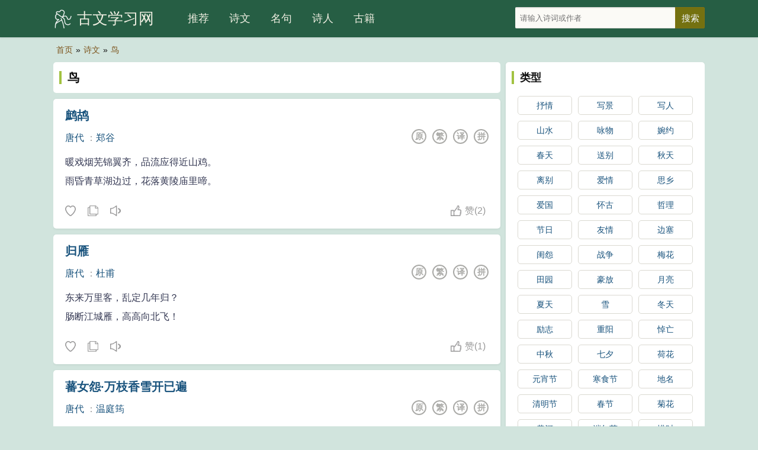

--- FILE ---
content_type: text/html
request_url: https://guwenxuexi.com/gushi/niao/
body_size: 16498
content:
<!DOCTYPE html>
<html lang="zh-CN">
<head>
<meta charset="utf-8">
<meta name="viewport" content="width=device-width, initial-scale=1, maximum-scale=1, user-scalable=no">
<title>关于鸟的古诗 - 古文学习网</title>
<meta name="keywords" content="" />
<meta name="description" content="" />
<meta name="applicable-device" content="pc,mobile">
<meta http-equiv="Cache-Control" content="no-siteapp" />
<meta http-equiv="Cache-Control" content="no-transform" />
<link rel="stylesheet" type="text/css"  href="/css/style.css" />
</head>
<body>
<div class="gs-hd">
<div class="gs-header">
<div class="gs-logo"><a href="/" title="古文学习网">古文学习网</a></div>
<div class="gs-nav" id="gs-sidr">
<ul>
<li><a href="/">推荐</a></li>
<li><a href="/poetry/"  >诗文</a></li>
<li><a href="/mingju/"  >名句</a></li>
<li><a href="/poets/"  >诗人</a></li>
<li><a href="/guwen/"  >古籍</a></li>
</ul>
</div>
<div class="gs-search" id="gs-searchform">
<form method="post" name="searchform" class="search_form" id="search_form" action="/e/search/index.php">
<input type="hidden" name="tbname" value="article">
<input type="hidden" name="show" value="title,writer">
<input type="hidden" name="tempid" value="1">
<input type="text" name="keyboard" id="keys" class="search_input" placeholder="请输入诗词或作者" x-webkit-speech=""> 
<input type="submit" class="search_btn" value="搜索">
</form>
</div>
<span href="#sidr-right" id="simple-menu"></span>
</div>
</div>
<div class="breadcrumbs"><a rel="nofollow"  href="/">首页</a>»<a href="/poetry/">诗文</a>»<a href="/gushi/niao/">鸟</a></div>
<div class="gs-main">
<div class="gs-content">
<div class="title_bar b-b">
<div class="title"><h1 class="title-h">鸟</h1></div>
</div>
<div class="gs-sons"><div class="gs-cont"><div class="gs-cont-title"><h3><a href="/poetry/411327.html">鹧鸪</a></h3></div><div class="gs-cont-service" data-id="411327"><div class="gs-poem-sub"><a href="/tangdai/" class="gs-service-dynsty">唐代</a> ：<a href="/poets/2908.html" class="gs-service-author">郑谷</a></div><div class="gs-service-tab"><span title="拼音"><a href="/poetry/pinyin-411327.html">拼</a></span><span title="翻译"><a href="/poetry/fanyi-411327.html">译</a></span><span id="4113272" onclick="setTab('411327',2)">繁</span><span id="4113271" onclick="setTab('411327',1)">原</span></div></div>
<div class="gs-works-text"><div id="gs_conview_411327_1" class="gs-conview-def"> <p>暖戏烟芜锦翼齐，品流应得近山鸡。</p><p>雨昏青草湖边过，花落黄陵庙里啼。</div><div id="gs_conview_411327_2" class="gs-conview-ft" style="display:none"> <p>暖戲煙蕪錦翼齊，品流應得近山雞。</p><p>雨昏青草湖邊過，花落黃陵廟裡啼。</div></div></div>
<div class="tool"><div class="l"><i class="sc" data-id="411327" data-clid="4" data-type="shoucang" title="收藏"></i> <i class="fz"  data-id="411327" data-clid="4"  title="复制"></i> <i class="ld" data-id="411327" title="鹧鸪朗诵"></i><p hidden="hidden" id="gs-play-411327">鹧鸪。唐代。郑谷。 暖戏烟芜锦翼齐，品流应得近山鸡。雨昏青草湖边过，花落黄陵庙里啼。游子乍闻征袖湿，佳人才唱翠眉低。相呼相应湘江阔，苦竹丛深日向西。 </p></div><div class="r"><i class="zan" data-id="411327" data-clid="4" title="赞">赞<span id="diggnum411327">(<script src=/e/public/ViewClick/?classid=4&id=411327&down=5></script>)</span> </i></div></div></div><div class="gs-sons"><div class="gs-cont"><div class="gs-cont-title"><h3><a href="/poetry/411326.html">归雁</a></h3></div><div class="gs-cont-service" data-id="411326"><div class="gs-poem-sub"><a href="/tangdai/" class="gs-service-dynsty">唐代</a> ：<a href="/poets/2929.html" class="gs-service-author">杜甫</a></div><div class="gs-service-tab"><span title="拼音"><a href="/poetry/pinyin-411326.html">拼</a></span><span title="翻译"><a href="/poetry/fanyi-411326.html">译</a></span><span id="4113262" onclick="setTab('411326',2)">繁</span><span id="4113261" onclick="setTab('411326',1)">原</span></div></div>
<div class="gs-works-text"><div id="gs_conview_411326_1" class="gs-conview-def"> <p>东来万里客，乱定几年归？</p><p>肠断江城雁，高高向北飞！</div><div id="gs_conview_411326_2" class="gs-conview-ft" style="display:none"> <p>東來萬裡客，亂定幾年歸？</p><p>腸斷江城雁，高高向北飛！</div></div></div>
<div class="tool"><div class="l"><i class="sc" data-id="411326" data-clid="4" data-type="shoucang" title="收藏"></i> <i class="fz"  data-id="411326" data-clid="4"  title="复制"></i> <i class="ld" data-id="411326" title="归雁朗诵"></i><p hidden="hidden" id="gs-play-411326">归雁。唐代。杜甫。 东来万里客，乱定几年归？肠断江城雁，高高向北飞！ </p></div><div class="r"><i class="zan" data-id="411326" data-clid="4" title="赞">赞<span id="diggnum411326">(<script src=/e/public/ViewClick/?classid=4&id=411326&down=5></script>)</span> </i></div></div></div><div class="gs-sons"><div class="gs-cont"><div class="gs-cont-title"><h3><a href="/poetry/411325.html">蕃女怨·万枝香雪开已遍</a></h3></div><div class="gs-cont-service" data-id="411325"><div class="gs-poem-sub"><a href="/tangdai/" class="gs-service-dynsty">唐代</a> ：<a href="/poets/2917.html" class="gs-service-author">温庭筠</a></div><div class="gs-service-tab"><span title="拼音"><a href="/poetry/pinyin-411325.html">拼</a></span><span title="翻译"><a href="/poetry/fanyi-411325.html">译</a></span><span id="4113252" onclick="setTab('411325',2)">繁</span><span id="4113251" onclick="setTab('411325',1)">原</span></div></div>
<div class="gs-works-text"><div id="gs_conview_411325_1" class="gs-conview-def"> <p>万枝香雪开已遍，细雨双燕。钿蝉筝，金雀扇，画梁相见。雁门消息不归来，又飞回。</p> </div><div id="gs_conview_411325_2" class="gs-conview-ft" style="display:none"> <p>萬枝香雪開已遍，細雨雙燕。钿蟬筝，金雀扇，畫梁相見。雁門消息不歸來，又飛回。</p> </div></div></div>
<div class="tool"><div class="l"><i class="sc" data-id="411325" data-clid="4" data-type="shoucang" title="收藏"></i> <i class="fz"  data-id="411325" data-clid="4"  title="复制"></i> <i class="ld" data-id="411325" title="蕃女怨·万枝香雪开已遍朗诵"></i><p hidden="hidden" id="gs-play-411325">蕃女怨·万枝香雪开已遍。唐代。温庭筠。 万枝香雪开已遍，细雨双燕。钿蝉筝，金雀扇，画梁相见。雁门消息不归来，又飞回。 </p></div><div class="r"><i class="zan" data-id="411325" data-clid="4" title="赞">赞<span id="diggnum411325">(<script src=/e/public/ViewClick/?classid=4&id=411325&down=5></script>)</span> </i></div></div></div><div class="gs-sons"><div class="gs-cont"><div class="gs-cont-title"><h3><a href="/poetry/411324.html">踏莎行·二社良辰</a></h3></div><div class="gs-cont-service" data-id="411324"><div class="gs-poem-sub"><a href="/songdai/" class="gs-service-dynsty">宋代</a> ：<a href="/poets/9608.html" class="gs-service-author">陈尧佐</a></div><div class="gs-service-tab"><span title="拼音"><a href="/poetry/pinyin-411324.html">拼</a></span><span title="翻译"><a href="/poetry/fanyi-411324.html">译</a></span><span id="4113242" onclick="setTab('411324',2)">繁</span><span id="4113241" onclick="setTab('411324',1)">原</span></div></div>
<div class="gs-works-text"><div id="gs_conview_411324_1" class="gs-conview-def"> <p>二社良辰，千秋庭院。翩翩又见新来燕。凤凰巢稳许为邻，潇湘烟暝来何晚。</p><p>乱入红楼，低飞绿岸。画梁时拂歌尘散。为谁归去为谁来，主人恩重珠帘卷。</div><div id="gs_conview_411324_2" class="gs-conview-ft" style="display:none"> <p>二社良辰，千秋庭院。翩翩又見新來燕。鳳凰巢穩許為鄰，潇湘煙暝來何晚。</p><p>亂入紅樓，低飛綠岸。畫梁時拂歌塵散。為誰歸去為誰來，主人恩重珠簾卷。</div></div></div>
<div class="tool"><div class="l"><i class="sc" data-id="411324" data-clid="4" data-type="shoucang" title="收藏"></i> <i class="fz"  data-id="411324" data-clid="4"  title="复制"></i> <i class="ld" data-id="411324" title="踏莎行·二社良辰朗诵"></i><p hidden="hidden" id="gs-play-411324">踏莎行·二社良辰。宋代。陈尧佐。 二社良辰，千秋庭院。翩翩又见新来燕。凤凰巢稳许为邻，潇湘烟暝来何晚。乱入红楼，低飞绿岸。画梁时拂歌尘散。为谁归去为谁来，主人恩重珠帘卷。 </p></div><div class="r"><i class="zan" data-id="411324" data-clid="4" title="赞">赞<span id="diggnum411324">(<script src=/e/public/ViewClick/?classid=4&id=411324&down=5></script>)</span> </i></div></div></div><div class="gs-sons"><div class="gs-cont"><div class="gs-cont-title"><h3><a href="/poetry/411323.html">杜鹃行</a></h3></div><div class="gs-cont-service" data-id="411323"><div class="gs-poem-sub"><a href="/tangdai/" class="gs-service-dynsty">唐代</a> ：<a href="/poets/2929.html" class="gs-service-author">杜甫</a></div><div class="gs-service-tab"><span title="拼音"><a href="/poetry/pinyin-411323.html">拼</a></span><span id="4113232" onclick="setTab('411323',2)">繁</span><span id="4113231" onclick="setTab('411323',1)">原</span></div></div>
<div class="gs-works-text"><div id="gs_conview_411323_1" class="gs-conview-def"> <p>君不见昔日蜀天子，化作杜鹃似老乌。</p><p>寄巢生子不自啄，群鸟至今与哺雏。</div><div id="gs_conview_411323_2" class="gs-conview-ft" style="display:none"> <p>君不見昔日蜀天子，化作杜鵑似老烏。</p><p>寄巢生子不自啄，群鳥至今與哺雛。</div></div></div>
<div class="tool"><div class="l"><i class="sc" data-id="411323" data-clid="4" data-type="shoucang" title="收藏"></i> <i class="fz"  data-id="411323" data-clid="4"  title="复制"></i> <i class="ld" data-id="411323" title="杜鹃行朗诵"></i><p hidden="hidden" id="gs-play-411323">杜鹃行。唐代。杜甫。 君不见昔日蜀天子，化作杜鹃似老乌。寄巢生子不自啄，群鸟至今与哺雏。虽同君臣有旧礼，骨肉满眼身羁孤。业工窜伏深树里，四月五月偏号呼。其声哀痛口流血，所诉何事常区区。尔岂摧残始发愤，羞带羽翮伤形愚。苍天变化谁料得，万事反覆何所无。万事反覆何所无，岂忆当殿群臣趋。 </p></div><div class="r"><i class="zan" data-id="411323" data-clid="4" title="赞">赞<span id="diggnum411323">(<script src=/e/public/ViewClick/?classid=4&id=411323&down=5></script>)</span> </i></div></div></div><div class="gs-sons"><div class="gs-cont"><div class="gs-cont-title"><h3><a href="/poetry/411320.html">归雁二首</a></h3></div><div class="gs-cont-service" data-id="411320"><div class="gs-poem-sub"><a href="/tangdai/" class="gs-service-dynsty">唐代</a> ：<a href="/poets/2929.html" class="gs-service-author">杜甫</a></div><div class="gs-service-tab"><span title="拼音"><a href="/poetry/pinyin-411320.html">拼</a></span><span title="翻译"><a href="/poetry/fanyi-411320.html">译</a></span><span id="4113202" onclick="setTab('411320',2)">繁</span><span id="4113201" onclick="setTab('411320',1)">原</span></div></div>
<div class="gs-works-text"><div id="gs_conview_411320_1" class="gs-conview-def"> <p>万里衡阳雁，今年又北归。双双瞻客上，一一背人飞。</p><p>云里相呼疾，沙边自宿稀。系书元浪语，愁寂故山薇。</div><div id="gs_conview_411320_2" class="gs-conview-ft" style="display:none"> <p>萬裡衡陽雁，今年又北歸。雙雙瞻客上，一一背人飛。</p><p>雲裡相呼疾，沙邊自宿稀。系書元浪語，愁寂故山薇。</div></div></div>
<div class="tool"><div class="l"><i class="sc" data-id="411320" data-clid="4" data-type="shoucang" title="收藏"></i> <i class="fz"  data-id="411320" data-clid="4"  title="复制"></i> <i class="ld" data-id="411320" title="归雁二首朗诵"></i><p hidden="hidden" id="gs-play-411320">归雁二首。唐代。杜甫。 万里衡阳雁，今年又北归。双双瞻客上，一一背人飞。云里相呼疾，沙边自宿稀。系书元浪语，愁寂故山薇。欲雪违胡地，先花别楚云。却过清渭影，高起洞庭群。塞北春阴暮，江南日色曛。伤弓流落羽，行断不堪闻。 </p></div><div class="r"><i class="zan" data-id="411320" data-clid="4" title="赞">赞<span id="diggnum411320">(<script src=/e/public/ViewClick/?classid=4&id=411320&down=5></script>)</span> </i></div></div></div><div class="gs-sons"><div class="gs-cont"><div class="gs-cont-title"><h3><a href="/poetry/411308.html">咏怀八十二首·其七十九</a></h3></div><div class="gs-cont-service" data-id="411308"><div class="gs-poem-sub"><a href="/weijin/" class="gs-service-dynsty">魏晋</a> ：<a href="/poets/314.html" class="gs-service-author">阮籍</a></div><div class="gs-service-tab"><span title="拼音"><a href="/poetry/pinyin-411308.html">拼</a></span><span title="翻译"><a href="/poetry/fanyi-411308.html">译</a></span><span id="4113082" onclick="setTab('411308',2)">繁</span><span id="4113081" onclick="setTab('411308',1)">原</span></div></div>
<div class="gs-works-text"><div id="gs_conview_411308_1" class="gs-conview-def"> <p>林中有奇鸟，自言是凤凰。</p><p>清朝饮醴泉，日夕栖山冈。</div><div id="gs_conview_411308_2" class="gs-conview-ft" style="display:none"> <p>林中有奇鳥，自言是鳳凰。</p><p>清朝飲醴泉，日夕栖山岡。</div></div></div>
<div class="tool"><div class="l"><i class="sc" data-id="411308" data-clid="4" data-type="shoucang" title="收藏"></i> <i class="fz"  data-id="411308" data-clid="4"  title="复制"></i> <i class="ld" data-id="411308" title="咏怀八十二首·其七十九朗诵"></i><p hidden="hidden" id="gs-play-411308">咏怀八十二首·其七十九。魏晋。阮籍。 林中有奇鸟，自言是凤凰。清朝饮醴泉，日夕栖山冈。高鸣彻九州，延颈望八荒。适逢商风起，羽翼自摧藏。一去昆仑西，何时复回翔。但恨处非位，怆悢使心伤。 </p></div><div class="r"><i class="zan" data-id="411308" data-clid="4" title="赞">赞<span id="diggnum411308">(<script src=/e/public/ViewClick/?classid=4&id=411308&down=5></script>)</span> </i></div></div></div><div class="gs-sons"><div class="gs-cont"><div class="gs-cont-title"><h3><a href="/poetry/411309.html">归鸟·其二</a></h3></div><div class="gs-cont-service" data-id="411309"><div class="gs-poem-sub"><a href="/weijin/" class="gs-service-dynsty">魏晋</a> ：<a href="/poets/307.html" class="gs-service-author">陶渊明</a></div><div class="gs-service-tab"><span title="拼音"><a href="/poetry/pinyin-411309.html">拼</a></span><span title="翻译"><a href="/poetry/fanyi-411309.html">译</a></span><span id="4113092" onclick="setTab('411309',2)">繁</span><span id="4113091" onclick="setTab('411309',1)">原</span></div></div>
<div class="gs-works-text"><div id="gs_conview_411309_1" class="gs-conview-def"> <p>翼翼归鸟，载翔载飞。</p><p>虽不怀游，见林情依。</div><div id="gs_conview_411309_2" class="gs-conview-ft" style="display:none"> <p>翼翼歸鳥，載翔載飛。</p><p>雖不懷遊，見林情依。</div></div></div>
<div class="tool"><div class="l"><i class="sc" data-id="411309" data-clid="4" data-type="shoucang" title="收藏"></i> <i class="fz"  data-id="411309" data-clid="4"  title="复制"></i> <i class="ld" data-id="411309" title="归鸟·其二朗诵"></i><p hidden="hidden" id="gs-play-411309">归鸟·其二。魏晋。陶渊明。 翼翼归鸟，载翔载飞。虽不怀游，见林情依。遇云颉颃，相鸣而归。遐路诚悠，性爱无遗。 </p></div><div class="r"><i class="zan" data-id="411309" data-clid="4" title="赞">赞<span id="diggnum411309">(<script src=/e/public/ViewClick/?classid=4&id=411309&down=5></script>)</span> </i></div></div></div><div class="gs-sons"><div class="gs-cont"><div class="gs-cont-title"><h3><a href="/poetry/411310.html">归鸟·其一</a></h3></div><div class="gs-cont-service" data-id="411310"><div class="gs-poem-sub"><a href="/weijin/" class="gs-service-dynsty">魏晋</a> ：<a href="/poets/307.html" class="gs-service-author">陶渊明</a></div><div class="gs-service-tab"><span title="拼音"><a href="/poetry/pinyin-411310.html">拼</a></span><span title="翻译"><a href="/poetry/fanyi-411310.html">译</a></span><span id="4113102" onclick="setTab('411310',2)">繁</span><span id="4113101" onclick="setTab('411310',1)">原</span></div></div>
<div class="gs-works-text"><div id="gs_conview_411310_1" class="gs-conview-def"> <p>翼翼归鸟，晨去于林。</p><p>远之八表，近憩云岑。</div><div id="gs_conview_411310_2" class="gs-conview-ft" style="display:none"> <p>翼翼歸鳥，晨去于林。</p><p>遠之八表，近憩雲岑。</div></div></div>
<div class="tool"><div class="l"><i class="sc" data-id="411310" data-clid="4" data-type="shoucang" title="收藏"></i> <i class="fz"  data-id="411310" data-clid="4"  title="复制"></i> <i class="ld" data-id="411310" title="归鸟·其一朗诵"></i><p hidden="hidden" id="gs-play-411310">归鸟·其一。魏晋。陶渊明。 翼翼归鸟，晨去于林。远之八表，近憩云岑。和风不洽，翻翮求心。顾俦相鸣，景庇清阴。 </p></div><div class="r"><i class="zan" data-id="411310" data-clid="4" title="赞">赞<span id="diggnum411310">(<script src=/e/public/ViewClick/?classid=4&id=411310&down=5></script>)</span> </i></div></div></div><div class="gs-sons"><div class="gs-cont"><div class="gs-cont-title"><h3><a href="/poetry/411311.html">隋宫燕</a></h3></div><div class="gs-cont-service" data-id="411311"><div class="gs-poem-sub"><a href="/tangdai/" class="gs-service-dynsty">唐代</a> ：<a href="/poets/2861.html" class="gs-service-author">李益</a></div><div class="gs-service-tab"><span title="拼音"><a href="/poetry/pinyin-411311.html">拼</a></span><span title="翻译"><a href="/poetry/fanyi-411311.html">译</a></span><span id="4113112" onclick="setTab('411311',2)">繁</span><span id="4113111" onclick="setTab('411311',1)">原</span></div></div>
<div class="gs-works-text"><div id="gs_conview_411311_1" class="gs-conview-def"> <p>燕语如伤旧国春，宫花一落已成尘。</p><p>自从一闭风光后，几度飞来不见人。</div><div id="gs_conview_411311_2" class="gs-conview-ft" style="display:none"> <p>燕語如傷舊國春，宮花一落已成塵。</p><p>自從一閉風光後，幾度飛來不見人。</div></div></div>
<div class="tool"><div class="l"><i class="sc" data-id="411311" data-clid="4" data-type="shoucang" title="收藏"></i> <i class="fz"  data-id="411311" data-clid="4"  title="复制"></i> <i class="ld" data-id="411311" title="隋宫燕朗诵"></i><p hidden="hidden" id="gs-play-411311">隋宫燕。唐代。李益。 燕语如伤旧国春，宫花一落已成尘。自从一闭风光后，几度飞来不见人。 </p></div><div class="r"><i class="zan" data-id="411311" data-clid="4" title="赞">赞<span id="diggnum411311">(<script src=/e/public/ViewClick/?classid=4&id=411311&down=5></script>)</span> </i></div></div></div><div class="gs-sons"><div class="gs-cont"><div class="gs-cont-title"><h3><a href="/poetry/411318.html">慈乌夜啼</a></h3></div><div class="gs-cont-service" data-id="411318"><div class="gs-poem-sub"><a href="/tangdai/" class="gs-service-dynsty">唐代</a> ：<a href="/poets/2930.html" class="gs-service-author">白居易</a></div><div class="gs-service-tab"><span title="拼音"><a href="/poetry/pinyin-411318.html">拼</a></span><span title="翻译"><a href="/poetry/fanyi-411318.html">译</a></span><span id="4113182" onclick="setTab('411318',2)">繁</span><span id="4113181" onclick="setTab('411318',1)">原</span></div></div>
<div class="gs-works-text"><div id="gs_conview_411318_1" class="gs-conview-def"> <p>慈乌失其母，哑哑吐哀音。</p><p>昼夜不飞去，经年守故林。</div><div id="gs_conview_411318_2" class="gs-conview-ft" style="display:none"> <p>慈烏失其母，啞啞吐哀音。</p><p>晝夜不飛去，經年守故林。</div></div></div>
<div class="tool"><div class="l"><i class="sc" data-id="411318" data-clid="4" data-type="shoucang" title="收藏"></i> <i class="fz"  data-id="411318" data-clid="4"  title="复制"></i> <i class="ld" data-id="411318" title="慈乌夜啼朗诵"></i><p hidden="hidden" id="gs-play-411318">慈乌夜啼。唐代。白居易。 慈乌失其母，哑哑吐哀音。昼夜不飞去，经年守故林。夜夜夜半啼，闻者为沾襟。声中如告诉，未尽反哺心。百鸟岂无母，尔独哀怨深。应是母慈重，使尔悲不任。昔有吴起者，母殁丧不临。嗟哉斯徒辈，其心不如禽。慈乌复慈乌，鸟中之曾参。 </p></div><div class="r"><i class="zan" data-id="411318" data-clid="4" title="赞">赞<span id="diggnum411318">(<script src=/e/public/ViewClick/?classid=4&id=411318&down=5></script>)</span> </i></div></div></div><div class="gs-sons"><div class="gs-cont"><div class="gs-cont-title"><h3><a href="/poetry/411319.html">摸鱼儿·雁丘词</a></h3></div><div class="gs-cont-service" data-id="411319"><div class="gs-poem-sub"><a href="/jinchao/" class="gs-service-dynsty">金朝</a> ：<a href="/poets/10206.html" class="gs-service-author">元好问</a></div><div class="gs-service-tab"><span title="拼音"><a href="/poetry/pinyin-411319.html">拼</a></span><span title="翻译"><a href="/poetry/fanyi-411319.html">译</a></span><span id="4113192" onclick="setTab('411319',2)">繁</span><span id="4113191" onclick="setTab('411319',1)">原</span></div></div>
<div class="gs-works-text"><div id="gs_conview_411319_1" class="gs-conview-def"> <p>乙丑岁赴试并州，道逢捕雁者云：“今旦获一雁，杀之矣。其脱网者悲鸣不能去，竟自投于地而死。”予因买得之，葬之汾水之上，垒石为识，号曰“雁丘”。同行者多为赋诗，予亦有《雁丘词》。旧所作无宫商，今改定之。</p><p>问世间，情为何物，直教生死相许？</div><div id="gs_conview_411319_2" class="gs-conview-ft" style="display:none"> <p>乙醜歲赴試并州，道逢捕雁者雲：“今旦獲一雁，殺之矣。其脫網者悲鳴不能去，竟自投于地而死。”予因買得之，葬之汾水之上，壘石為識，号曰“雁丘”。同行者多為賦詩，予亦有《雁丘詞》。舊所作無宮商，今改定之。</p><p>問世間，情為何物，直教生死相許？</div></div></div>
<div class="tool"><div class="l"><i class="sc" data-id="411319" data-clid="4" data-type="shoucang" title="收藏"></i> <i class="fz"  data-id="411319" data-clid="4"  title="复制"></i> <i class="ld" data-id="411319" title="摸鱼儿·雁丘词朗诵"></i><p hidden="hidden" id="gs-play-411319">摸鱼儿·雁丘词。金朝。元好问。 乙丑岁赴试并州，道逢捕雁者云：“今旦获一雁，杀之矣。其脱网者悲鸣不能去，竟自投于地而死。”予因买得之，葬之汾水之上，垒石为识，号曰“雁丘”。同行者多为赋诗，予亦有《雁丘词》。旧所作无宫商，今改定之。问世间，情为何物，直教生死相许？天南地北双飞客，老翅几回寒暑。欢乐趣，离别苦，就中更有痴儿女。君应有语：渺万里层云，千山暮雪，只影向谁去？横汾路，寂寞当年箫鼓，荒烟依旧平楚。招魂楚些何嗟及，山鬼暗啼风雨。天也妒，未信与，莺儿燕子俱黄土。千秋万古，为留待骚人，狂歌痛饮，来访雁丘处。 </p></div><div class="r"><i class="zan" data-id="411319" data-clid="4" title="赞">赞<span id="diggnum411319">(<script src=/e/public/ViewClick/?classid=4&id=411319&down=5></script>)</span> </i></div></div></div><div class="gs-sons"><div class="gs-cont"><div class="gs-cont-title"><h3><a href="/poetry/411321.html">燕子来舟中作</a></h3></div><div class="gs-cont-service" data-id="411321"><div class="gs-poem-sub"><a href="/tangdai/" class="gs-service-dynsty">唐代</a> ：<a href="/poets/2929.html" class="gs-service-author">杜甫</a></div><div class="gs-service-tab"><span title="拼音"><a href="/poetry/pinyin-411321.html">拼</a></span><span title="翻译"><a href="/poetry/fanyi-411321.html">译</a></span><span id="4113212" onclick="setTab('411321',2)">繁</span><span id="4113211" onclick="setTab('411321',1)">原</span></div></div>
<div class="gs-works-text"><div id="gs_conview_411321_1" class="gs-conview-def"> <p>湖南为客动经春，燕子衔泥两度新。</p><p>旧入故园尝识主，如今社日远看人。</div><div id="gs_conview_411321_2" class="gs-conview-ft" style="display:none"> <p>湖南為客動經春，燕子銜泥兩度新。</p><p>舊入故園嘗識主，如今社日遠看人。</div></div></div>
<div class="tool"><div class="l"><i class="sc" data-id="411321" data-clid="4" data-type="shoucang" title="收藏"></i> <i class="fz"  data-id="411321" data-clid="4"  title="复制"></i> <i class="ld" data-id="411321" title="燕子来舟中作朗诵"></i><p hidden="hidden" id="gs-play-411321">燕子来舟中作。唐代。杜甫。 湖南为客动经春，燕子衔泥两度新。旧入故园尝识主，如今社日远看人。可怜处处巢居室，何异飘飘托此身。暂语船樯还起去，穿花贴水益沾巾。 </p></div><div class="r"><i class="zan" data-id="411321" data-clid="4" title="赞">赞<span id="diggnum411321">(<script src=/e/public/ViewClick/?classid=4&id=411321&down=5></script>)</span> </i></div></div></div><div class="gs-sons"><div class="gs-cont"><div class="gs-cont-title"><h3><a href="/poetry/411322.html">闻黄鹂</a></h3></div><div class="gs-cont-service" data-id="411322"><div class="gs-poem-sub"><a href="/tangdai/" class="gs-service-dynsty">唐代</a> ：<a href="/poets/2878.html" class="gs-service-author">柳宗元</a></div><div class="gs-service-tab"><span title="拼音"><a href="/poetry/pinyin-411322.html">拼</a></span><span title="翻译"><a href="/poetry/fanyi-411322.html">译</a></span><span id="4113222" onclick="setTab('411322',2)">繁</span><span id="4113221" onclick="setTab('411322',1)">原</span></div></div>
<div class="gs-works-text"><div id="gs_conview_411322_1" class="gs-conview-def"> <p>倦闻子规朝暮声，不意忽有黄鹂鸣。</p><p>一声梦断楚江曲，满眼故园春意生。</div><div id="gs_conview_411322_2" class="gs-conview-ft" style="display:none"> <p>倦聞子規朝暮聲，不意忽有黃鹂鳴。</p><p>一聲夢斷楚江曲，滿眼故園春意生。</div></div></div>
<div class="tool"><div class="l"><i class="sc" data-id="411322" data-clid="4" data-type="shoucang" title="收藏"></i> <i class="fz"  data-id="411322" data-clid="4"  title="复制"></i> <i class="ld" data-id="411322" title="闻黄鹂朗诵"></i><p hidden="hidden" id="gs-play-411322">闻黄鹂。唐代。柳宗元。 倦闻子规朝暮声，不意忽有黄鹂鸣。一声梦断楚江曲，满眼故园春意生。目极千里无山河，麦芒际天摇清波。王畿优本少赋役，务闲酒熟饶经过。此时晴烟最深处，舍南巷北遥相语。翻日迥度昆明飞，凌风邪看细柳翥。我今误落千万山，身同伧人不思还。乡禽何事亦来此，令我生心忆桑梓。闭声回翅归务速，西林紫椹行当熟。 </p></div><div class="r"><i class="zan" data-id="411322" data-clid="4" title="赞">赞<span id="diggnum411322">(<script src=/e/public/ViewClick/?classid=4&id=411322&down=5></script>)</span> </i></div></div></div><div class="gs-sons"><div class="gs-cont"><div class="gs-cont-title"><h3><a href="/poetry/411211.html">画鹰</a></h3></div><div class="gs-cont-service" data-id="411211"><div class="gs-poem-sub"><a href="/tangdai/" class="gs-service-dynsty">唐代</a> ：<a href="/poets/2929.html" class="gs-service-author">杜甫</a></div><div class="gs-service-tab"><span title="拼音"><a href="/poetry/pinyin-411211.html">拼</a></span><span title="翻译"><a href="/poetry/fanyi-411211.html">译</a></span><span id="4112112" onclick="setTab('411211',2)">繁</span><span id="4112111" onclick="setTab('411211',1)">原</span></div></div>
<div class="gs-works-text"><div id="gs_conview_411211_1" class="gs-conview-def"> <p>素练风霜起，苍鹰画作殊。</p><p>㧐身思狡兔，侧目似愁胡。</div><div id="gs_conview_411211_2" class="gs-conview-ft" style="display:none"> <p>素練風霜起，蒼鷹畫作殊。</p><p>㧐身思狡兔，側目似愁胡。</div></div></div>
<div class="tool"><div class="l"><i class="sc" data-id="411211" data-clid="4" data-type="shoucang" title="收藏"></i> <i class="fz"  data-id="411211" data-clid="4"  title="复制"></i> <i class="ld" data-id="411211" title="画鹰朗诵"></i><p hidden="hidden" id="gs-play-411211">画鹰。唐代。杜甫。 素练风霜起，苍鹰画作殊。㧐身思狡兔，侧目似愁胡。绦镟光堪擿，轩楹势可呼。何当击凡鸟，毛血洒平芜。 </p></div><div class="r"><i class="zan" data-id="411211" data-clid="4" title="赞">赞<span id="diggnum411211">(<script src=/e/public/ViewClick/?classid=4&id=411211&down=5></script>)</span> </i></div></div></div><div class="gs-sons"><div class="gs-cont"><div class="gs-cont-title"><h3><a href="/poetry/410584.html">鵩鸟赋</a></h3></div><div class="gs-cont-service" data-id="410584"><div class="gs-poem-sub"><a href="/lianghan/" class="gs-service-dynsty">两汉</a> ：<a href="/poets/78.html" class="gs-service-author">贾谊</a></div><div class="gs-service-tab"><span title="拼音"><a href="/poetry/pinyin-410584.html">拼</a></span><span title="翻译"><a href="/poetry/fanyi-410584.html">译</a></span><span id="4105842" onclick="setTab('410584',2)">繁</span><span id="4105841" onclick="setTab('410584',1)">原</span></div></div>
<div class="gs-works-text"><div id="gs_conview_410584_1" class="gs-conview-def"> <p>　　谊为长沙王傅三年，有鵩飞入谊舍。鵩似鸮，不祥鸟也。谊即以谪居长沙，长沙卑湿，谊自伤悼，以为寿不得长，乃为赋以自广也。其辞曰：</p><p>　　单阏之岁兮，四月孟夏，庚子日斜兮，鵩集予舍。止于坐隅兮，貌甚闲暇。异物来萃兮，私怪其故。发书占之兮，谶言其度，曰：“野鸟入室兮，主人将去。”请问于鵩兮：“予去何之？吉乎告我，凶言其灾。淹速之度兮，语予其期。”鵩乃叹息，举首奋翼；口不能言，请对以臆：</div><div id="gs_conview_410584_2" class="gs-conview-ft" style="display:none"> <p>　　誼為長沙王傅三年，有鵩飛入誼舍。鵩似鸮，不祥鳥也。誼即以谪居長沙，長沙卑濕，誼自傷悼，以為壽不得長，乃為賦以自廣也。其辭曰：</p><p>　　單阏之歲兮，四月孟夏，庚子日斜兮，鵩集予舍。止于坐隅兮，貌甚閑暇。異物來萃兮，私怪其故。發書占之兮，谶言其度，曰：“野鳥入室兮，主人将去。”請問于鵩兮：“予去何之？吉乎告我，兇言其災。淹速之度兮，語予其期。”鵩乃歎息，舉首奮翼；口不能言，請對以臆：</div></div></div>
<div class="tool"><div class="l"><i class="sc" data-id="410584" data-clid="4" data-type="shoucang" title="收藏"></i> <i class="fz"  data-id="410584" data-clid="4"  title="复制"></i> <i class="ld" data-id="410584" title="鵩鸟赋朗诵"></i><p hidden="hidden" id="gs-play-410584">鵩鸟赋。两汉。贾谊。 　　谊为长沙王傅三年，有鵩飞入谊舍。鵩似鸮，不祥鸟也。谊即以谪居长沙，长沙卑湿，谊自伤悼，以为寿不得长，乃为赋以自广也。其辞曰：　　单阏之岁兮，四月孟夏，庚子日斜兮，鵩集予舍。止于坐隅兮，貌甚闲暇。异物来萃兮，私怪其故。发书占之兮，谶言其度，曰：“野鸟入室兮，主人将去。”请问于鵩兮：“予去何之？吉乎告我，凶言其灾。淹速之度兮，语予其期。”鵩乃叹息，举首奋翼；口不能言，请对以臆：　　“万物变化兮，固无休息。斡流而迁兮，或推而还。形气转续兮，变化而蟺。沕穆无穷兮，胡可胜言！祸兮福所依，福兮祸所伏；忧喜聚门兮，吉凶同域。彼吴强大兮，夫差以败；越栖会稽兮，勾践霸世。斯游遂成兮，卒被五刑；傅说胥靡兮，乃相武丁。夫祸之与福兮，何异纠纆；命不可说兮，孰知其极！水激则旱兮，矢激则远；万物回薄兮，振荡相转。云蒸雨降兮，纠错相纷；大钧播物兮，坱圠无垠。天不可预虑兮，道不可预谋；迟速有命兮，焉识其时。　　且夫天地为炉兮，造化为工；阴阳为炭兮，万物为铜。合散消息兮，安有常则？千变万化兮，未始有极，忽然为人兮，何足控抟；化为异物兮，又何足患！小智自私兮，贱彼贵我；达人大观兮，物无不可。贪夫殉财兮，烈士殉名。夸者死权兮，品庶每生。怵迫之徒兮，或趋西东；大人不曲兮，意变齐同。愚士系俗兮，窘若囚拘；至人遗物兮，独与道俱。众人惑惑兮，好恶积亿；真人恬漠兮，独与道息。释智遗形兮，超然自丧；寥廓忽荒兮，与道翱翔。乘流则逝兮，得坻则止；纵躯委命兮，不私与己。其生兮若浮，其死兮若休；澹乎若深渊止之静，泛乎若不系之舟。不以生故自宝兮，养空而浮；德人无累兮，知命不忧。细故蒂芥兮，何足以疑！” </p></div><div class="r"><i class="zan" data-id="410584" data-clid="4" title="赞">赞<span id="diggnum410584">(<script src=/e/public/ViewClick/?classid=4&id=410584&down=5></script>)</span> </i></div></div></div><div class="gs-sons"><div class="gs-cont"><div class="gs-cont-title"><h3><a href="/poetry/410541.html">鹦鹉赋</a></h3></div><div class="gs-cont-service" data-id="410541"><div class="gs-poem-sub"><a href="/lianghan/" class="gs-service-dynsty">两汉</a> ：<a href="/poets/19.html" class="gs-service-author">祢衡</a></div><div class="gs-service-tab"><span title="拼音"><a href="/poetry/pinyin-410541.html">拼</a></span><span title="翻译"><a href="/poetry/fanyi-410541.html">译</a></span><span id="4105412" onclick="setTab('410541',2)">繁</span><span id="4105411" onclick="setTab('410541',1)">原</span></div></div>
<div class="gs-works-text"><div id="gs_conview_410541_1" class="gs-conview-def"> <p>　　时黄祖太子射，宾客大会。有献鹦鹉者，举酒于衡前曰：“祢处士，今日无用娱宾，窃以此鸟自远而至，明彗聪善，羽族之可贵，愿先生为之赋，使四座咸共荣观，不亦可乎？”衡因为赋，笔不停缀，文不加点。其辞曰：</p><p>　　惟西域之灵鸟兮，挺自然之奇姿。体金精之妙质兮，合火德之明辉。性辩慧而能言兮，才聪明以识机。故其嬉游高峻，栖跱幽深。飞不妄集，翔必择林。绀趾丹觜，绿衣翠衿。采采丽容，咬咬好音。虽同族于羽毛，固殊智而异心。配鸾皇而等美，焉比德于众禽？</div><div id="gs_conview_410541_2" class="gs-conview-ft" style="display:none"> <p>　　時黃祖太子射，賓客大會。有獻鹦鹉者，舉酒于衡前曰：“祢處士，今日無用娛賓，竊以此鳥自遠而至，明彗聰善，羽族之可貴，願先生為之賦，使四座鹹共榮觀，不亦可乎？”衡因為賦，筆不停綴，文不加點。其辭曰：</p><p>　　惟西域之靈鳥兮，挺自然之奇姿。體金精之妙質兮，合火德之明輝。性辯慧而能言兮，才聰明以識機。故其嬉遊高峻，栖跱幽深。飛不妄集，翔必擇林。绀趾丹觜，綠衣翠衿。采采麗容，咬咬好音。雖同族于羽毛，固殊智而異心。配鸾皇而等美，焉比德于衆禽？</div></div></div>
<div class="tool"><div class="l"><i class="sc" data-id="410541" data-clid="4" data-type="shoucang" title="收藏"></i> <i class="fz"  data-id="410541" data-clid="4"  title="复制"></i> <i class="ld" data-id="410541" title="鹦鹉赋朗诵"></i><p hidden="hidden" id="gs-play-410541">鹦鹉赋。两汉。祢衡。 　　时黄祖太子射，宾客大会。有献鹦鹉者，举酒于衡前曰：“祢处士，今日无用娱宾，窃以此鸟自远而至，明彗聪善，羽族之可贵，愿先生为之赋，使四座咸共荣观，不亦可乎？”衡因为赋，笔不停缀，文不加点。其辞曰：　　惟西域之灵鸟兮，挺自然之奇姿。体金精之妙质兮，合火德之明辉。性辩慧而能言兮，才聪明以识机。故其嬉游高峻，栖跱幽深。飞不妄集，翔必择林。绀趾丹觜，绿衣翠衿。采采丽容，咬咬好音。虽同族于羽毛，固殊智而异心。配鸾皇而等美，焉比德于众禽？　　于是羡芳声之远畅，伟灵表之可嘉。命虞人于陇坻，诏伯益于流沙。跨昆仑而播弋，冠云霓而张罗。虽纲维之备设，终一目之所加。且其容止闲暇，守植安停。逼之不惧，抚之不惊。宁顺从以远害，不违迕以丧生。故献全者受赏，而伤肌者被刑。　　尔乃归穷委命，离群丧侣。闭以雕笼，翦其翅羽。流飘万里，崎岖重阻。逾岷越障，载罹寒暑。女辞家而适人，臣出身而事主。彼贤哲之逢患，犹栖迟以羁旅。矧禽鸟之微物，能驯扰以安处！眷西路而长怀，望故乡而延伫。忖陋体之腥臊，亦何劳于鼎俎？嗟禄命之衰薄，奚遭时之险巇？岂言语以阶乱，将不密以致危？痛母子之永隔，哀伉俪之生离。匪余年之足惜，愍众雏之无知。背蛮夷之下国，侍君子之光仪。惧名实之不副，耻才能之无奇。羡西都之沃壤，识苦乐之异宜。怀代越之悠思，故每言而称斯。　　若乃少昊司辰，蓐收整辔。严霜初降，凉风萧瑟。长吟远慕，哀鸣感类。音声凄以激扬，容貌惨以憔悴。闻之者悲伤，见之者陨泪。放臣为之屡叹，弃妻为之歔欷。　　感平生之游处，若埙篪之相须。何今日之两绝，若胡越之异区？顺笼槛以俯仰，窥户牖以踟蹰。想昆山之高岳，思邓林之扶疏。顾六翮之残毁，虽奋迅其焉如？心怀归而弗果，徒怨毒于一隅。苟竭心于所事，敢背惠而忘初？讬轻鄙之微命，委陋贱之薄躯。期守死以报德，甘尽辞以效愚。恃隆恩于既往，庶弥久而不渝。 </p></div><div class="r"><i class="zan" data-id="410541" data-clid="4" title="赞">赞<span id="diggnum410541">(<script src=/e/public/ViewClick/?classid=4&id=410541&down=5></script>)</span> </i></div></div></div><div class="gs-sons"><div class="gs-cont"><div class="gs-cont-title"><h3><a href="/poetry/410305.html">鸱鸮</a></h3></div><div class="gs-cont-service" data-id="410305"><div class="gs-poem-sub"><a href="/lianghan/" class="gs-service-dynsty">两汉</a> ：<a href="/poets/21797.html" class="gs-service-author">佚名</a></div><div class="gs-service-tab"><span title="拼音"><a href="/poetry/pinyin-410305.html">拼</a></span><span title="翻译"><a href="/poetry/fanyi-410305.html">译</a></span><span id="4103052" onclick="setTab('410305',2)">繁</span><span id="4103051" onclick="setTab('410305',1)">原</span></div></div>
<div class="gs-works-text"><div id="gs_conview_410305_1" class="gs-conview-def"> <p>鸱鸮鸱鸮，既取我子，无毁我室。恩斯勤斯，鬻子之闵斯。</p><p>迨天之未阴雨，彻彼桑土，绸缪牖户。今女下民，或敢侮予？</div><div id="gs_conview_410305_2" class="gs-conview-ft" style="display:none"> <p>鸱鸮鸱鸮，既取我子，無毀我室。恩斯勤斯，鬻子之闵斯。</p><p>迨天之未陰雨，徹彼桑土，綢缪牖戶。今女下民，或敢侮予？</div></div></div>
<div class="tool"><div class="l"><i class="sc" data-id="410305" data-clid="4" data-type="shoucang" title="收藏"></i> <i class="fz"  data-id="410305" data-clid="4"  title="复制"></i> <i class="ld" data-id="410305" title="鸱鸮朗诵"></i><p hidden="hidden" id="gs-play-410305">鸱鸮。两汉。佚名。 鸱鸮鸱鸮，既取我子，无毁我室。恩斯勤斯，鬻子之闵斯。迨天之未阴雨，彻彼桑土，绸缪牖户。今女下民，或敢侮予？予手拮据，予所捋荼。予所蓄租，予口卒瘏，曰予未有室家。予羽谯谯，予尾翛翛，予室翘翘。风雨所漂摇，予维音哓哓！ </p></div><div class="r"><i class="zan" data-id="410305" data-clid="4" title="赞">赞<span id="diggnum410305">(<script src=/e/public/ViewClick/?classid=4&id=410305&down=5></script>)</span> </i></div></div></div><div class="gs-sons"><div class="gs-cont"><div class="gs-cont-title"><h3><a href="/poetry/410304.html">小雅·鹤鸣</a></h3></div><div class="gs-cont-service" data-id="410304"><div class="gs-poem-sub"><a href="/lianghan/" class="gs-service-dynsty">两汉</a> ：<a href="/poets/21797.html" class="gs-service-author">佚名</a></div><div class="gs-service-tab"><span title="拼音"><a href="/poetry/pinyin-410304.html">拼</a></span><span title="翻译"><a href="/poetry/fanyi-410304.html">译</a></span><span id="4103042" onclick="setTab('410304',2)">繁</span><span id="4103041" onclick="setTab('410304',1)">原</span></div></div>
<div class="gs-works-text"><div id="gs_conview_410304_1" class="gs-conview-def"> <p>鹤鸣于九皋，声闻于野。鱼潜在渊，或在于渚。乐彼之园，爰有树檀，其下维萚。它山之石，可以为错。</p><p>鹤鸣于九皋，声闻于天。鱼在于渚，或潜在渊。乐彼之园，爰有树檀，其下维榖。它山之石，可以攻玉。</div><div id="gs_conview_410304_2" class="gs-conview-ft" style="display:none"> <p>鶴鳴于九臯，聲聞于野。魚潛在淵，或在于渚。樂彼之園，爰有樹檀，其下維萚。它山之石，可以為錯。</p><p>鶴鳴于九臯，聲聞于天。魚在于渚，或潛在淵。樂彼之園，爰有樹檀，其下維榖。它山之石，可以攻玉。</div></div></div>
<div class="tool"><div class="l"><i class="sc" data-id="410304" data-clid="4" data-type="shoucang" title="收藏"></i> <i class="fz"  data-id="410304" data-clid="4"  title="复制"></i> <i class="ld" data-id="410304" title="小雅·鹤鸣朗诵"></i><p hidden="hidden" id="gs-play-410304">小雅·鹤鸣。两汉。佚名。 鹤鸣于九皋，声闻于野。鱼潜在渊，或在于渚。乐彼之园，爰有树檀，其下维萚。它山之石，可以为错。鹤鸣于九皋，声闻于天。鱼在于渚，或潜在渊。乐彼之园，爰有树檀，其下维榖。它山之石，可以攻玉。 </p></div><div class="r"><i class="zan" data-id="410304" data-clid="4" title="赞">赞<span id="diggnum410304">(<script src=/e/public/ViewClick/?classid=4&id=410304&down=5></script>)</span> </i></div></div></div><div class="gs-sons"><div class="gs-cont"><div class="gs-cont-title"><h3><a href="/poetry/410302.html">鸿雁</a></h3></div><div class="gs-cont-service" data-id="410302"><div class="gs-poem-sub"><a href="/lianghan/" class="gs-service-dynsty">两汉</a> ：<a href="/poets/21797.html" class="gs-service-author">佚名</a></div><div class="gs-service-tab"><span title="拼音"><a href="/poetry/pinyin-410302.html">拼</a></span><span title="翻译"><a href="/poetry/fanyi-410302.html">译</a></span><span id="4103022" onclick="setTab('410302',2)">繁</span><span id="4103021" onclick="setTab('410302',1)">原</span></div></div>
<div class="gs-works-text"><div id="gs_conview_410302_1" class="gs-conview-def"> <p>鸿雁于飞，肃肃其羽。之子于征，劬劳于野。爰及矜人，哀此鳏寡。</p><p>鸿雁于飞，集于中泽。之子于垣，百堵皆作。虽则劬劳，其究安宅？</div><div id="gs_conview_410302_2" class="gs-conview-ft" style="display:none"> <p>鴻雁于飛，肅肅其羽。之子于征，劬勞于野。爰及矜人，哀此鳏寡。</p><p>鴻雁于飛，集于中澤。之子于垣，百堵皆作。雖則劬勞，其究安宅？</div></div></div>
<div class="tool"><div class="l"><i class="sc" data-id="410302" data-clid="4" data-type="shoucang" title="收藏"></i> <i class="fz"  data-id="410302" data-clid="4"  title="复制"></i> <i class="ld" data-id="410302" title="鸿雁朗诵"></i><p hidden="hidden" id="gs-play-410302">鸿雁。两汉。佚名。 鸿雁于飞，肃肃其羽。之子于征，劬劳于野。爰及矜人，哀此鳏寡。鸿雁于飞，集于中泽。之子于垣，百堵皆作。虽则劬劳，其究安宅？鸿雁于飞，哀鸣嗷嗷。维此哲人，谓我劬劳。维彼愚人，谓我宣骄。 </p></div><div class="r"><i class="zan" data-id="410302" data-clid="4" title="赞">赞<span id="diggnum410302">(<script src=/e/public/ViewClick/?classid=4&id=410302&down=5></script>)</span> </i></div></div></div><div class="gs-sons"><div class="gs-cont"><div class="gs-cont-title"><h3><a href="/poetry/410301.html">小雅·黄鸟</a></h3></div><div class="gs-cont-service" data-id="410301"><div class="gs-poem-sub"><a href="/lianghan/" class="gs-service-dynsty">两汉</a> ：<a href="/poets/21797.html" class="gs-service-author">佚名</a></div><div class="gs-service-tab"><span title="拼音"><a href="/poetry/pinyin-410301.html">拼</a></span><span title="翻译"><a href="/poetry/fanyi-410301.html">译</a></span><span id="4103012" onclick="setTab('410301',2)">繁</span><span id="4103011" onclick="setTab('410301',1)">原</span></div></div>
<div class="gs-works-text"><div id="gs_conview_410301_1" class="gs-conview-def"> <p>黄鸟黄鸟，无集于穀，无啄我粟。此邦之人，不我肯穀。言旋言归，复我邦族。</p><p>黄鸟黄鸟，无集于桑，无啄我粱。此邦之人，不可与明。言旋言归，复我诸兄。</div><div id="gs_conview_410301_2" class="gs-conview-ft" style="display:none"> <p>黃鳥黃鳥，無集于穀，無啄我粟。此邦之人，不我肯穀。言旋言歸，複我邦族。</p><p>黃鳥黃鳥，無集于桑，無啄我粱。此邦之人，不可與明。言旋言歸，複我諸兄。</div></div></div>
<div class="tool"><div class="l"><i class="sc" data-id="410301" data-clid="4" data-type="shoucang" title="收藏"></i> <i class="fz"  data-id="410301" data-clid="4"  title="复制"></i> <i class="ld" data-id="410301" title="小雅·黄鸟朗诵"></i><p hidden="hidden" id="gs-play-410301">小雅·黄鸟。两汉。佚名。 黄鸟黄鸟，无集于穀，无啄我粟。此邦之人，不我肯穀。言旋言归，复我邦族。黄鸟黄鸟，无集于桑，无啄我粱。此邦之人，不可与明。言旋言归，复我诸兄。黄鸟黄鸟，无集于栩，无啄我黍。此邦之人，不可与处。言旋言归，复我诸父。 </p></div><div class="r"><i class="zan" data-id="410301" data-clid="4" title="赞">赞<span id="diggnum410301">(<script src=/e/public/ViewClick/?classid=4&id=410301&down=5></script>)</span> </i></div></div></div><div class="gs-sons"><div class="gs-cont"><div class="gs-cont-title"><h3><a href="/poetry/410300.html">螽斯</a></h3></div><div class="gs-cont-service" data-id="410300"><div class="gs-poem-sub"><a href="/lianghan/" class="gs-service-dynsty">两汉</a> ：<a href="/poets/21797.html" class="gs-service-author">佚名</a></div><div class="gs-service-tab"><span title="拼音"><a href="/poetry/pinyin-410300.html">拼</a></span><span title="翻译"><a href="/poetry/fanyi-410300.html">译</a></span><span id="4103002" onclick="setTab('410300',2)">繁</span><span id="4103001" onclick="setTab('410300',1)">原</span></div></div>
<div class="gs-works-text"><div id="gs_conview_410300_1" class="gs-conview-def"> <p>螽斯羽，诜诜兮。宜尔子孙，振振兮。</p><p>螽斯羽，薨薨兮。宜尔子孙，绳绳兮。</div><div id="gs_conview_410300_2" class="gs-conview-ft" style="display:none"> <p>螽斯羽，诜诜兮。宜爾子孫，振振兮。</p><p>螽斯羽，薨薨兮。宜爾子孫，繩繩兮。</div></div></div>
<div class="tool"><div class="l"><i class="sc" data-id="410300" data-clid="4" data-type="shoucang" title="收藏"></i> <i class="fz"  data-id="410300" data-clid="4"  title="复制"></i> <i class="ld" data-id="410300" title="螽斯朗诵"></i><p hidden="hidden" id="gs-play-410300">螽斯。两汉。佚名。 螽斯羽，诜诜兮。宜尔子孙，振振兮。螽斯羽，薨薨兮。宜尔子孙，绳绳兮。螽斯羽，揖揖兮。宜尔子孙，蛰蛰兮。 </p></div><div class="r"><i class="zan" data-id="410300" data-clid="4" title="赞">赞<span id="diggnum410300">(<script src=/e/public/ViewClick/?classid=4&id=410300&down=5></script>)</span> </i></div></div></div><div class="gs-sons"><div class="gs-cont"><div class="gs-cont-title"><h3><a href="/poetry/409986.html">永遇乐·舟中感旧</a></h3></div><div class="gs-cont-service" data-id="409986"><div class="gs-poem-sub"><a href="/qingdai/" class="gs-service-dynsty">清代</a> ：<a href="/poets/21702.html" class="gs-service-author">徐灿</a></div><div class="gs-service-tab"><span title="拼音"><a href="/poetry/pinyin-409986.html">拼</a></span><span title="翻译"><a href="/poetry/fanyi-409986.html">译</a></span><span id="4099862" onclick="setTab('409986',2)">繁</span><span id="4099861" onclick="setTab('409986',1)">原</span></div></div>
<div class="gs-works-text"><div id="gs_conview_409986_1" class="gs-conview-def"> <p>无恙桃花，依然燕子，春景多别。前度刘郎，重来江令，往事何堪说。逝水残阳，龙归剑杳，多少英雄泪血。千古恨、河山如许，豪华一瞬抛撇。</p><p>白玉楼前，黄金台畔，夜夜只留明月。休笑垂杨，而今金尽，秾李还消歇。世事流云，人生飞絮，都付断猿悲咽。西山在、愁容惨黛，如共人凄切。</div><div id="gs_conview_409986_2" class="gs-conview-ft" style="display:none"> <p>無恙桃花，依然燕子，春景多别。前度劉郎，重來江令，往事何堪說。逝水殘陽，龍歸劍杳，多少英雄淚血。千古恨、河山如許，豪華一瞬抛撇。</p><p>白玉樓前，黃金台畔，夜夜隻留明月。休笑垂楊，而今金盡，秾李還消歇。世事流雲，人生飛絮，都付斷猿悲咽。西山在、愁容慘黛，如共人凄切。</div></div></div>
<div class="tool"><div class="l"><i class="sc" data-id="409986" data-clid="4" data-type="shoucang" title="收藏"></i> <i class="fz"  data-id="409986" data-clid="4"  title="复制"></i> <i class="ld" data-id="409986" title="永遇乐·舟中感旧朗诵"></i><p hidden="hidden" id="gs-play-409986">永遇乐·舟中感旧。清代。徐灿。 无恙桃花，依然燕子，春景多别。前度刘郎，重来江令，往事何堪说。逝水残阳，龙归剑杳，多少英雄泪血。千古恨、河山如许，豪华一瞬抛撇。白玉楼前，黄金台畔，夜夜只留明月。休笑垂杨，而今金尽，秾李还消歇。世事流云，人生飞絮，都付断猿悲咽。西山在、愁容惨黛，如共人凄切。 </p></div><div class="r"><i class="zan" data-id="409986" data-clid="4" title="赞">赞<span id="diggnum409986">(<script src=/e/public/ViewClick/?classid=4&id=409986&down=5></script>)</span> </i></div></div></div><div class="gs-sons"><div class="gs-cont"><div class="gs-cont-title"><h3><a href="/poetry/409984.html">宣城见杜鹃花</a></h3></div><div class="gs-cont-service" data-id="409984"><div class="gs-poem-sub"><a href="/tangdai/" class="gs-service-dynsty">唐代</a> ：<a href="/poets/2931.html" class="gs-service-author">李白</a></div><div class="gs-service-tab"><span title="拼音"><a href="/poetry/pinyin-409984.html">拼</a></span><span title="翻译"><a href="/poetry/fanyi-409984.html">译</a></span><span id="4099842" onclick="setTab('409984',2)">繁</span><span id="4099841" onclick="setTab('409984',1)">原</span></div></div>
<div class="gs-works-text"><div id="gs_conview_409984_1" class="gs-conview-def"> <p>蜀国曾闻子规鸟，宣城又见杜鹃花。</p><p>一叫一回肠一断，三春三月忆三巴。</div><div id="gs_conview_409984_2" class="gs-conview-ft" style="display:none"> <p>蜀國曾聞子規鳥，宣城又見杜鵑花。</p><p>一叫一回腸一斷，三春三月憶三巴。</div></div></div>
<div class="tool"><div class="l"><i class="sc" data-id="409984" data-clid="4" data-type="shoucang" title="收藏"></i> <i class="fz"  data-id="409984" data-clid="4"  title="复制"></i> <i class="ld" data-id="409984" title="宣城见杜鹃花朗诵"></i><p hidden="hidden" id="gs-play-409984">宣城见杜鹃花。唐代。李白。 蜀国曾闻子规鸟，宣城又见杜鹃花。一叫一回肠一断，三春三月忆三巴。 </p></div><div class="r"><i class="zan" data-id="409984" data-clid="4" title="赞">赞<span id="diggnum409984">(<script src=/e/public/ViewClick/?classid=4&id=409984&down=5></script>)</span> </i></div></div></div><div class="gs-sons"><div class="gs-cont"><div class="gs-cont-title"><h3><a href="/poetry/409626.html">秋雁</a></h3></div><div class="gs-cont-service" data-id="409626"><div class="gs-poem-sub"><a href="/yuandai/" class="gs-service-dynsty">元代</a> ：<a href="/poets/10959.html" class="gs-service-author">揭傒斯</a></div><div class="gs-service-tab"><span title="拼音"><a href="/poetry/pinyin-409626.html">拼</a></span><span id="4096262" onclick="setTab('409626',2)">繁</span><span id="4096261" onclick="setTab('409626',1)">原</span></div></div>
<div class="gs-works-text"><div id="gs_conview_409626_1" class="gs-conview-def"> <p>寒向江南暖，饥向江南饱。</p><p>莫道江南恶，须道江南好。</div><div id="gs_conview_409626_2" class="gs-conview-ft" style="display:none"> <p>寒向江南暖，饑向江南飽。</p><p>莫道江南惡，須道江南好。</div></div></div>
<div class="tool"><div class="l"><i class="sc" data-id="409626" data-clid="4" data-type="shoucang" title="收藏"></i> <i class="fz"  data-id="409626" data-clid="4"  title="复制"></i> <i class="ld" data-id="409626" title="秋雁朗诵"></i><p hidden="hidden" id="gs-play-409626">秋雁。元代。揭傒斯。 寒向江南暖，饥向江南饱。莫道江南恶，须道江南好。 </p></div><div class="r"><i class="zan" data-id="409626" data-clid="4" title="赞">赞<span id="diggnum409626">(<script src=/e/public/ViewClick/?classid=4&id=409626&down=5></script>)</span> </i></div></div></div><div class="gs-sons"><div class="gs-cont"><div class="gs-cont-title"><h3><a href="/poetry/408490.html">天涯</a></h3></div><div class="gs-cont-service" data-id="408490"><div class="gs-poem-sub"><a href="/tangdai/" class="gs-service-dynsty">唐代</a> ：<a href="/poets/2936.html" class="gs-service-author">李商隐</a></div><div class="gs-service-tab"><span title="拼音"><a href="/poetry/pinyin-408490.html">拼</a></span><span title="翻译"><a href="/poetry/fanyi-408490.html">译</a></span><span id="4084902" onclick="setTab('408490',2)">繁</span><span id="4084901" onclick="setTab('408490',1)">原</span></div></div>
<div class="gs-works-text"><div id="gs_conview_408490_1" class="gs-conview-def"> <p>春日在天涯，天涯日又斜。</p><p>莺啼如有泪，为湿最高花。</div><div id="gs_conview_408490_2" class="gs-conview-ft" style="display:none"> <p>春日在天涯，天涯日又斜。</p><p>莺啼如有淚，為濕最高花。</div></div></div>
<div class="tool"><div class="l"><i class="sc" data-id="408490" data-clid="4" data-type="shoucang" title="收藏"></i> <i class="fz"  data-id="408490" data-clid="4"  title="复制"></i> <i class="ld" data-id="408490" title="天涯朗诵"></i><p hidden="hidden" id="gs-play-408490">天涯。唐代。李商隐。 春日在天涯，天涯日又斜。莺啼如有泪，为湿最高花。 </p></div><div class="r"><i class="zan" data-id="408490" data-clid="4" title="赞">赞<span id="diggnum408490">(<script src=/e/public/ViewClick/?classid=4&id=408490&down=5></script>)</span> </i></div></div></div><div class="gs-sons"><div class="gs-cont"><div class="gs-cont-title"><h3><a href="/poetry/408463.html">好事近·花底一声莺</a></h3></div><div class="gs-cont-service" data-id="408463"><div class="gs-poem-sub"><a href="/songdai/" class="gs-service-dynsty">宋代</a> ：<a href="/poets/9485.html" class="gs-service-author">刘翰</a></div><div class="gs-service-tab"><span title="拼音"><a href="/poetry/pinyin-408463.html">拼</a></span><span title="翻译"><a href="/poetry/fanyi-408463.html">译</a></span><span id="4084632" onclick="setTab('408463',2)">繁</span><span id="4084631" onclick="setTab('408463',1)">原</span></div></div>
<div class="gs-works-text"><div id="gs_conview_408463_1" class="gs-conview-def"> <p>花底一声莺，花上半钩斜月。月落乌啼何处，点飞英如雪。</p><p>东风吹尽去年愁，解放丁香结。惊动小亭红雨，舞双双金蝶。</div><div id="gs_conview_408463_2" class="gs-conview-ft" style="display:none"> <p>花底一聲莺，花上半鈎斜月。月落烏啼何處，點飛英如雪。</p><p>東風吹盡去年愁，解放丁香結。驚動小亭紅雨，舞雙雙金蝶。</div></div></div>
<div class="tool"><div class="l"><i class="sc" data-id="408463" data-clid="4" data-type="shoucang" title="收藏"></i> <i class="fz"  data-id="408463" data-clid="4"  title="复制"></i> <i class="ld" data-id="408463" title="好事近·花底一声莺朗诵"></i><p hidden="hidden" id="gs-play-408463">好事近·花底一声莺。宋代。刘翰。 花底一声莺，花上半钩斜月。月落乌啼何处，点飞英如雪。东风吹尽去年愁，解放丁香结。惊动小亭红雨，舞双双金蝶。 </p></div><div class="r"><i class="zan" data-id="408463" data-clid="4" title="赞">赞<span id="diggnum408463">(<script src=/e/public/ViewClick/?classid=4&id=408463&down=5></script>)</span> </i></div></div></div><div class="gs-sons"><div class="gs-cont"><div class="gs-cont-title"><h3><a href="/poetry/408452.html">鹧鸪天·十里楼台倚翠微</a></h3></div><div class="gs-cont-service" data-id="408452"><div class="gs-poem-sub"><a href="/songdai/" class="gs-service-dynsty">宋代</a> ：<a href="/poets/9952.html" class="gs-service-author">晏几道</a></div><div class="gs-service-tab"><span title="拼音"><a href="/poetry/pinyin-408452.html">拼</a></span><span title="翻译"><a href="/poetry/fanyi-408452.html">译</a></span><span id="4084522" onclick="setTab('408452',2)">繁</span><span id="4084521" onclick="setTab('408452',1)">原</span></div></div>
<div class="gs-works-text"><div id="gs_conview_408452_1" class="gs-conview-def"> <p>十里楼台倚翠微。百花深处杜鹃啼。殷勤自与行人语，不似流莺取次飞。</p><p>惊梦觉，弄晴时。声声只道不如归。天涯岂是无归意，争奈归期未可期。</div><div id="gs_conview_408452_2" class="gs-conview-ft" style="display:none"> <p>十裡樓台倚翠微。百花深處杜鵑啼。殷勤自與行人語，不似流莺取次飛。</p><p>驚夢覺，弄晴時。聲聲隻道不如歸。天涯豈是無歸意，争奈歸期未可期。</div></div></div>
<div class="tool"><div class="l"><i class="sc" data-id="408452" data-clid="4" data-type="shoucang" title="收藏"></i> <i class="fz"  data-id="408452" data-clid="4"  title="复制"></i> <i class="ld" data-id="408452" title="鹧鸪天·十里楼台倚翠微朗诵"></i><p hidden="hidden" id="gs-play-408452">鹧鸪天·十里楼台倚翠微。宋代。晏几道。 十里楼台倚翠微。百花深处杜鹃啼。殷勤自与行人语，不似流莺取次飞。惊梦觉，弄晴时。声声只道不如归。天涯岂是无归意，争奈归期未可期。 </p></div><div class="r"><i class="zan" data-id="408452" data-clid="4" title="赞">赞<span id="diggnum408452">(<script src=/e/public/ViewClick/?classid=4&id=408452&down=5></script>)</span> </i></div></div></div><div class="gs-sons"><div class="gs-cont"><div class="gs-cont-title"><h3><a href="/poetry/408214.html">清江引·秋居</a></h3></div><div class="gs-cont-service" data-id="408214"><div class="gs-poem-sub"><a href="/yuandai/" class="gs-service-dynsty">元代</a> ：<a href="/poets/10762.html" class="gs-service-author">吴西逸</a></div><div class="gs-service-tab"><span title="拼音"><a href="/poetry/pinyin-408214.html">拼</a></span><span title="翻译"><a href="/poetry/fanyi-408214.html">译</a></span><span id="4082142" onclick="setTab('408214',2)">繁</span><span id="4082141" onclick="setTab('408214',1)">原</span></div></div>
<div class="gs-works-text"><div id="gs_conview_408214_1" class="gs-conview-def"> <p>白雁乱飞秋似雪，清露生凉夜。扫却石边云，醉踏松根月。星斗满天人睡也。</p> </div><div id="gs_conview_408214_2" class="gs-conview-ft" style="display:none"> <p>白雁亂飛秋似雪，清露生涼夜。掃卻石邊雲，醉踏松根月。星鬥滿天人睡也。</p> </div></div></div>
<div class="tool"><div class="l"><i class="sc" data-id="408214" data-clid="4" data-type="shoucang" title="收藏"></i> <i class="fz"  data-id="408214" data-clid="4"  title="复制"></i> <i class="ld" data-id="408214" title="清江引·秋居朗诵"></i><p hidden="hidden" id="gs-play-408214">清江引·秋居。元代。吴西逸。 白雁乱飞秋似雪，清露生凉夜。扫却石边云，醉踏松根月。星斗满天人睡也。 </p></div><div class="r"><i class="zan" data-id="408214" data-clid="4" title="赞">赞<span id="diggnum408214">(<script src=/e/public/ViewClick/?classid=4&id=408214&down=5></script>)</span> </i></div></div></div><div class="gs-sons"><div class="gs-cont"><div class="gs-cont-title"><h3><a href="/poetry/407803.html">早雁</a></h3></div><div class="gs-cont-service" data-id="407803"><div class="gs-poem-sub"><a href="/tangdai/" class="gs-service-dynsty">唐代</a> ：<a href="/poets/2923.html" class="gs-service-author">杜牧</a></div><div class="gs-service-tab"><span title="拼音"><a href="/poetry/pinyin-407803.html">拼</a></span><span title="翻译"><a href="/poetry/fanyi-407803.html">译</a></span><span id="4078032" onclick="setTab('407803',2)">繁</span><span id="4078031" onclick="setTab('407803',1)">原</span></div></div>
<div class="gs-works-text"><div id="gs_conview_407803_1" class="gs-conview-def"> <p>金河秋半虏弦开，云外惊飞四散哀。</p><p>仙掌月明孤影过，长门灯暗数声来。</div><div id="gs_conview_407803_2" class="gs-conview-ft" style="display:none"> <p>金河秋半虜弦開，雲外驚飛四散哀。</p><p>仙掌月明孤影過，長門燈暗數聲來。</div></div></div>
<div class="tool"><div class="l"><i class="sc" data-id="407803" data-clid="4" data-type="shoucang" title="收藏"></i> <i class="fz"  data-id="407803" data-clid="4"  title="复制"></i> <i class="ld" data-id="407803" title="早雁朗诵"></i><p hidden="hidden" id="gs-play-407803">早雁。唐代。杜牧。 金河秋半虏弦开，云外惊飞四散哀。仙掌月明孤影过，长门灯暗数声来。须知胡骑纷纷在，岂逐春风一一回？莫厌潇湘少人处，水多菰米岸莓苔。 </p></div><div class="r"><i class="zan" data-id="407803" data-clid="4" title="赞">赞<span id="diggnum407803">(<script src=/e/public/ViewClick/?classid=4&id=407803&down=5></script>)</span> </i></div></div></div>
<div class="gs-pages"><ul><li class="active"><span>1</span></li><li><a href="/gushi/niao/index_2.html">2</a></li><li><a href="/gushi/niao/index_3.html">3</a></li><li class="next-page"><a href="/gushi/niao/index_2.html">下一页</a></li><li><a href="/gushi/niao/index_3.html">尾页</a></li></ul></ul></div>
</div>
<div class="gs-sidebar">
<div class="sidebar-box b-b">
<div class="title">类型</div>

<div class="sidebar-tag">
<a href="/gushi/shuqing/">抒情</a>
<a href="/gushi/xiejing/">写景</a>
<a href="/gushi/xieren/">写人</a>
<a href="/gushi/shanshui/">山水</a>
<a href="/gushi/yongwu/">咏物</a>
<a href="/gushi/wanyue/">婉约</a>
<a href="/gushi/chuntian/">春天</a>
<a href="/gushi/songbie/">送别</a>
<a href="/gushi/qiutian/">秋天</a>
<a href="/gushi/libie/">离别</a>
<a href="/gushi/aiqing/">爱情</a>
<a href="/gushi/sixiang/">思乡</a>
<a href="/gushi/aiguo/">爱国</a>
<a href="/gushi/huaigu/">怀古</a>
<a href="/gushi/zheli/">哲理</a>
<a href="/gushi/jieri/">节日</a>
<a href="/gushi/youqing/">友情</a>
<a href="/gushi/biansai/">边塞</a>
<a href="/gushi/guiyuan/">闺怨</a>
<a href="/gushi/zhanzheng/">战争</a>
<a href="/gushi/meihua/">梅花</a>
<a href="/gushi/tianyuan/">田园</a>
<a href="/gushi/haofang/">豪放</a>
<a href="/gushi/yueliang/">月亮</a>
<a href="/gushi/xiatian/">夏天</a>
<a href="/gushi/xue/">雪</a>
<a href="/gushi/dongtian/">冬天</a>
<a href="/gushi/lizhi/">励志</a>
<a href="/gushi/zhongyang/">重阳</a>
<a href="/gushi/daowang/">悼亡</a>
<a href="/gushi/zhongqiu/">中秋</a>
<a href="/gushi/qixi/">七夕</a>
<a href="/gushi/hehua/">荷花</a>
<a href="/gushi/yuanxiaojie/">元宵节</a>
<a href="/gushi/hanshijie/">寒食节</a>
<a href="/gushi/diming/">地名</a>
<a href="/gushi/qingmingjie/">清明节</a>
<a href="/gushi/chunjie/">春节</a>
<a href="/gushi/juhua/">菊花</a>
<a href="/gushi/huanghe/">黄河</a>
<a href="/gushi/duanwujie/">端午节</a>
<a href="/gushi/xishi/">惜时</a>
<a href="/gushi/dushu/">读书</a>
<a href="/gushi/ertong/">儿童</a>
<a href="/gushi/minyao/">民谣</a>
<a href="/gushi/youmin/">忧民</a>
<a href="/gushi/changjiang/">长江</a>
<a href="/gushi/muqin/">母亲</a>
<a href="/gushi/laoshi/">老师</a>
<a href="/gushi/xiofeng/">写风</a>
<a href="/gushi/xioshan/">写山</a>
</div>

</div>
<div class="sidebar-box b-b">
<div class="title"><a href="/poets/">作者</a></div>

<div class="sidebar-tag">
<a href="/poets/21758.html">纳兰性德</a>
<a href="/poets/21672.html">郑燮</a>
<a href="/poets/10927.html">白朴</a>
<a href="/poets/10917.html">马致远</a>
<a href="/poets/10067.html">王安石</a>
<a href="/poets/10063.html">黄庭坚</a>
<a href="/poets/10061.html">苏轼</a>
<a href="/poets/10060.html">杨万里</a>
<a href="/poets/10059.html">刘克庄</a>
<a href="/poets/10058.html">陆游</a>
<a href="/poets/10056.html">欧阳修</a>
<a href="/poets/10054.html">朱熹</a>
<a href="/poets/10052.html">陈著</a>
<a href="/poets/10028.html">辛弃疾</a>
<a href="/poets/10025.html">张孝祥</a>
<a href="/poets/10021.html">秦观</a>
<a href="/poets/10016.html">吴潜</a>
<a href="/poets/9992.html">刘辰翁</a>
<a href="/poets/9979.html">范仲淹</a>
<a href="/poets/9975.html">晏殊</a>
<a href="/poets/9965.html">吴文英</a>
<a href="/poets/9952.html">晏几道</a>
<a href="/poets/9934.html">朱敦儒</a>
<a href="/poets/9926.html">柳永</a>
<a href="/poets/9924.html">周邦彦</a>
<a href="/poets/9837.html">程垓</a>
<a href="/poets/9796.html">贺铸</a>
<a href="/poets/9737.html">李清照</a>
<a href="/poets/9509.html">周敦颐</a>
<a href="/poets/9464.html">文天祥</a>
<a href="/poets/9396.html">岳飞</a>
<a href="/poets/2964.html">李煜</a>
<a href="/poets/2938.html">陆龟蒙</a>
<a href="/poets/2937.html">韦应物</a>
<a href="/poets/2936.html">李商隐</a>
<a href="/poets/2935.html">元稹</a>
<a href="/poets/2933.html">刘禹锡</a>
<a href="/poets/2932.html">齐己</a>
<a href="/poets/2931.html">李白</a>
<a href="/poets/2930.html">白居易</a>
<a href="/poets/2929.html">杜甫</a>
<a href="/poets/2928.html">张籍</a>
<a href="/poets/2927.html">姚合</a>
<a href="/poets/2925.html">许浑</a>
<a href="/poets/2923.html">杜牧</a>
<a href="/poets/2922.html">皎然</a>
<a href="/poets/2921.html">刘长卿</a>
<a href="/poets/2919.html">贯休</a>
<a href="/poets/2918.html">贾岛</a>
<a href="/poets/2917.html">温庭筠</a>
<a href="/poets/2916.html">孟郊</a>
<a href="/poets/2914.html">王维</a>
<a href="/poets/2913.html">韩愈</a>
<a href="/poets/2912.html">王建</a>
<a href="/poets/2911.html">钱起</a>
<a href="/poets/2910.html">岑参</a>
<a href="/poets/2909.html">罗隐</a>
<a href="/poets/2908.html">郑谷</a>
<a href="/poets/2907.html">杜荀鹤</a>
<a href="/poets/2906.html">方干</a>
<a href="/poets/2905.html">孟浩然</a>
<a href="/poets/2904.html">戴叔伦</a>
<a href="/poets/2903.html">权德舆</a>
<a href="/poets/2902.html">韩偓</a>
<a href="/poets/2901.html">皮日休</a>
<a href="/poets/2899.html">张祜</a>
<a href="/poets/2898.html">韦庄</a>
<a href="/poets/2897.html">皇甫冉</a>
<a href="/poets/2892.html">张乔</a>
<a href="/poets/2891.html">张说</a>
<a href="/poets/2890.html">吴融</a>
<a href="/poets/2889.html">卢纶</a>
<a href="/poets/2888.html">李峤</a>
<a href="/poets/2886.html">王昌龄</a>
<a href="/poets/2885.html">顾况</a>
<a href="/poets/2884.html">宋之问</a>
<a href="/poets/2883.html">高适</a>
<a href="/poets/2882.html">司空图</a>
<a href="/poets/2881.html">李端</a>
<a href="/poets/2879.html">赵嘏</a>
<a href="/poets/2878.html">柳宗元</a>
<a href="/poets/2870.html">张九龄</a>
<a href="/poets/2869.html">李贺</a>
<a href="/poets/2850.html">韩翃</a>
<a href="/poets/2849.html">马戴</a>
<a href="/poets/2814.html">王勃</a>
<a href="/poets/2693.html">贺知章</a>
<a href="/poets/390.html">郦道元</a>
<a href="/poets/307.html">陶渊明</a>
<a href="/poets/131.html">屈原</a>
<a href="/poets/130.html">左丘明</a>
<a href="/poets/104.html">司马迁</a>
<a href="/poets/102.html">曹操</a>
<a href="/poets/99.html">曹植</a>
<a href="/poets/86.html">诸葛亮</a>
<a href="/poets/72.html">卓文君</a>
</div>

</div>
</div>
</div>
<div id="bdtts_div"></div>
<footer>
<p>品诗词之美 悟中华之魂</p>
<p>Copyright © 2024<a href="https://www.guwenxuexi.com/" target="_blank">古文学习网</a>  | <a href="https://beian.miit.gov.cn/" target="_blank">鄂ICP备09024855号-2</a> <script type="text/javascript" src="//js.users.51.la/21733873.js"></script> </p> 
</footer>
<a id="gs-gotop" href="javascript:void(0)"></a>
<script type="text/javascript" src="/js/jquery.min.js"></script>
<script type="text/javascript" src="/js/jquery.sidr.min.js"></script>
<script type="text/javascript" src="/js/common.js?v=20211214"></script>
</body>
</html>

--- FILE ---
content_type: text/html; charset=utf-8
request_url: https://guwenxuexi.com/e/public/ViewClick/?classid=4&id=411327&down=5
body_size: -16
content:
document.write('2');

--- FILE ---
content_type: text/css
request_url: https://guwenxuexi.com/css/style.css
body_size: 10337
content:
html,body,h1,h2,h3,h4,h5,h6,div,dl,dt,dd,ul,ol,li,p,blockquote,pre,hr,figure,table,caption,th,td,form,fieldset,legend,input,button,textarea,menu {    margin: 0;    padding: 0}header,footer,section,article,aside,nav,hgroup,address,figure,figcaption,menu,details {    display: block}table {    border-collapse: collapse;    border-spacing: 0}caption,th {    text-align: left;    font-weight: 400}html,body,fieldset,img,iframe,abbr {    border: 0}i,cite,em,var,address,dfn {    font-style: normal}[hidefocus],summary {    outline: 0}li {    list-style: none}h1,h2,h3,h4,h5,h6,small {    font-size: 100%}sup,sub {    font-size: 83%}pre,code,kbd,samp {    font-family: inherit}q:before,q:after {    content: none}textarea {    overflow: auto;    resize: none}label,summary {    cursor: default}a,button {    cursor: pointer}h1,h2,h3,h4,h5,h6,em,strong,b {    font-weight: 700}body{    font-family: Microsoft Yahei,PingFang SC,Hiragino Sans GB,STHeiti,Microsoft Sans Serif,sans-serif!important;    font-size: 16px;    line-height: 200%;    margin: 0px;    color: #0F0F0F;	background-color: #d1e4dd;}.f-cb:after {    display: block;    clear: both;    visibility: hidden;    height: 0;    overflow: hidden;    content: "."}.clearfix:after {    clear: both;    content: '';    display: block}a{color:#19537D;text-decoration: none;}a:hover {text-decoration:underline;}img {    width: auto;    height: auto;    max-width: 100%}.l{float:left;} .r{float:right;}input{outline:0px;}*{      margin: 0px;      padding: 0px;        }/* ???? */.gs-main,.tuijian,.gs-subnav,.breadcrumbs{	width:1100px; 	height:auto;     	margin: 5px auto;	overflow: hidden;	overflow:hidden;}.b-b{background-color:#fff; border-radius: 5px;}.b-q{background-color: #fff; border-radius: 5px;    border: 1px dashed #e0dede;font-size:12px}/* header */header{ width:100%; background-color:#22CB64;}.gs-hd {    width: 100%;    overflow: hidden;    position: relative;    background-color: #265e44;    height: 62px;    border-bottom: 1px solid transparent;    -webkit-box-shadow: 0 1px 3px rgb(18 18 18 / 10%);    box-shadow: 0 1px 3px rgb(18 18 18 / 10%);}.gs-header {    padding: 0 15px;    margin: 0 auto;    max-width: 1100px;}.gs-logo {    float: left;    display: inline-block;    width: auto;    height: 62px;    padding: 0 40px;    background: url(../images/logo.png) 0 16px no-repeat;    background-size: 32px 32px;}.gs-logo h1{ font-weight: normal;}.gs-logo a {    font-size: 26px;    line-height: 62px;    color:#F0EFE2;}.gs-logo a:hover {    text-decoration: none;}.gs-nav {    margin-bottom: 0;    margin-right: 0;    float: left;}.gs-nav ul {    overflow: hidden;}.gs-nav li {    line-height: 62px;    float: left}.gs-nav li a {    white-space: nowrap;    color: #F0EFE2;    display: inline-block;    font-size: 18px;    position: relative;    width: 70px;    text-align: center;}.gs-nav li a.on {    margin-left: 1px;    background-color: #275237;    border-bottom: 3px solid #f9f9f9;    height: 60px;}.gs-nav li a:hover {    margin-left: 1px;    text-decoration: none;    background-color: #275237;    border-bottom: 3px solid #F0EFE2;    height: 60px;}.gs-smenu{    width:100%;    background: #fff;    height: 40px;    line-height: 40px;    box-shadow: 0 1px 1px 0 rgb(0 0 0 / 20%);    overflow: hidden;}.gs-smenu .gs-smenu-sub{    width: 1100px;	margin:0 auto;}.gs-smenu-sub li {    float: left;    width: 25%;    text-align: center;    box-sizing: border-box;}.gs-smenu-sub li a {    height: 0.68rem;    line-height: .68rem;}/*seach*/.gs-search {    float: right;    margin-right: 0px;    margin-top: 12px;    line-height: normal;}.search_form {    position: relative;    margin: 0;    display: inline-block;}.search_input {    float: left;    width: 256px;    height: 26px;    line-height: 19px;    padding: 4px 7px;    color: #985d3e;;    border-radius: 2px 0 0 2px;    background-color:#FBFAF6;    display: inline-block;    vertical-align: middle;    border: 0px solid #ccc;    border-top: 1px solid rgba(0,0,0,.12);    border-bottom: 1px solid rgba(0,0,0,.12);    border-left: 1px solid rgba(0,0,0,.05);    border-radius: 2px;    -webkit-box-shadow: inset 0 1px 1px rgba(0,0,0,.075);    box-shadow: inset 0 1px 1px rgba(0,0,0,.075);    -webkit-transition: border-color ease-in-out .15s,-webkit-box-shadow ease-in-out .15s;    -o-transition: border-color ease-in-out .15s,box-shadow ease-in-out .15s;    transition: border-color ease-in-out .15s,box-shadow ease-in-out .15s;}.search_input:focus {    border-color: #d9dee6;    outline: 0;    -webkit-box-shadow: inset 0 1px 1px rgba(0,0,0,.075), 0 0 8px rgba(197, 197, 197, 0.6);    box-shadow: inset 0 1px 1px rgba(0,0,0,.075), 0 0 8px rgba(197, 197, 197, 0.6);}.search_btn {    float: left;    width: 50px;    height: 36px;    padding: 0 10px;    margin-left: -1px;    border-radius: 0 2px 2px 0;    border: 1px solid #847110;    background-color: #747110;    cursor: pointer;    display: inline-block;    font-size: 15px;    vertical-align: middle;    color: #f3f7fc;    line-height: 29px;}#sidr-right {    display: none;}.gs-m-seach-btn{display: none;}/* ??????? */.gs-subnav{    padding-bottom: 20px;    background-color: #fff;    border-radius: 5px;    margin-top: 15px;    margin-bottom: 15px;}.gs-subnav .title{ margin-bottom:5px;}.gs-subnav_cont{ margin:0 20px; clear:both; border-bottom:1px dashed #DAD9D1; overflow:hidden; padding:5px 0;}.gs-subnav .sright{width:1000px; float:left;}.gs-subnav .sright a,.gs-subnav .sright3 a,.gs-subnav .sright span{float:left; margin-right:20px;line-height:30px;font-size:15px;}.gs-subnav .sright a.on{    color: #B00815;    font-weight: bold;}.gs-subnav .sright span{ color:#0F0F0F;}.gs-subnav .sleft{width:45px; float:left; color:#0F0F0F;}.gs-subnav .sleft span{font-size:15px; line-height:30px;}.gs-subnav .sright2{ width:15px; float:right; margin-top:5px;}.gs-subnav .sright2 img{cursor:pointer;}.gs-subnav .sright3 {width:643px; float:left;}/* ?????? */.gs-content{ width:755px; height:auto; float:left; }.gs-sidebar{ width:336px; height:auto; float:right;}/* ?? */.gs-home-istop{    width: 1100px;    height: auto;    margin: 10px auto;    overflow: hidden;    background-color: #fff;    border-radius: 4px;    -webkit-box-shadow: 0 0px 0px rgb(18 18 18 / 10%);    box-shadow: 0 0px 0px rgb(18 18 18 / 10%);}.gs-hot-tag{    margin: 10px 10px;    height: auto;}.gs-hot-tag a {    display: block;    width: 90px;    height: 42px;    line-height: 42px;    text-align: center;    background-color: #f1f3f4;;    color: #333;    float: left;    border-radius: 5px;    margin-right: 10px;    margin-bottom: 10px;}.gs-isgood{    width: 1100px;    height: auto;    margin: 0 auto 10px auto;    overflow: hidden;	background-color: #fff;    border-radius: 5px;}.gs-isgood-title {    line-height: 26px;    font-size: 20px;    border-left: 4px solid #A2C241;    text-indent: 10px;    color: #0F0F0F;    margin: 15px 10px;    overflow: hidden;}.gs-isgood-title h2{float:left;}.gs-isgood-title .gs-top-entry{    font-size: 16px;    line-height: 20px;    font-weight: 500;    margin-right: 4px;    color: #626675;}.gs-isgood-title a:hover{    color: #19537D;    text-decoration: none;}.gs-isgood-ul{ width:1101px; overflow: hidden;margin-bottom:20px;min-height: 140px;max-height: 140px }.gs-isgood-li{ width:326px; border-right: 1px dotted #DAD9D1; padding:0px 20px 0px 20px;color:#999;overflow: hidden;float: left;}.gs-isgood-li h3{    line-height: 26px;    font-size: 18px;    color: #20BD5D;    display: flex;    font-weight: bold;}.gs-isgood-li h3 a {    color: #19537D;}.gs-isgood-source,.gs-isgood-introduuce{padding: 5px 5px;color: #999;}/*title??*/.title{    line-height: 22px;    font-size: 18px;    border-left: 4px solid #A2C241;    text-indent: 10px;    color: #0F0F0F;    margin: 15px 10px;    display: flex;    font-weight: bold;}.title-h{ float:left; font-size:20px; }.title a{font-size:20px; color:#19537D;}.title span{font-size:14px; color:#999;}.title_bar{height:auto; margin:0 auto 10px auto; overflow:hidden;}.title-r{ float:right; font-size:18px; color: #65645F}/* ??works */.gs-works,.gs-sons{ padding:15px 20px; margin-bottom:10px;box-shadow: 0 1px 4px rgba(0,0,0,.07);background-color: #fff;border-radius: 5px;}.gs-cont{clear:both; height:auto; margin-bottom:15px; overflow:hidden;}.gs-cont-title{    line-height: 26px;    font-size: 20px;    color: #0F0F0F;    display: flex;    font-weight: bold;    margin-bottom: 10px;}.gs-tag{clear:both; border-top:1px solid #DAD9D1; padding-top:10px; margin-top:15px;}.gs-tag a{color:#999; margin-right:10px;}.gs-service-dynsty,.gs-service-author{ color:#19537D;}.gs-works-introduuce p{ margin-bottom:10px;}.source{ color:#999;}.gs-cont-title .ld{float:left;margin-left:10px;margin-top:5px;text-indent: -999em;}.works-dynsty,.works-author{ color:#999;}.gs-works-text{clear: both;margin-top: 10px;overflow: hidden;position: relative;}.gs-works-text h2{    font-size: 17px;    color: #0F0F0F;    height: 30px;    line-height: 30px;}.gs-works-text h3{    font-size: 16px;    color: #343853;    height: 30px;    line-height: 30px;    padding: 8px 0px;}.gs-works-text p{font-size: 16px;line-height: 32px;color: #343853;}.gs-def p{    font-size: 16px;    line-height: 32px;    color: #343853;    padding: 5px;    font-weight: 700;	    position: relative;}.gs-conview-def{    overflow: hidden;    margin-bottom: 10px;}.gs-conview-ft{    overflow: hidden;    margin-bottom: 10px;}p.y{    color: #af9100;    margin: 10px 0;    background-color: #f1f3f4;    padding: 5px 10px;    border-radius: 5px;    font-size: 15px;    line-height: 200%;	font-weight: 400;	    position: relative;}p.y::before{    content: '';    display: block;    padding: 0;    width: 0;    border: 10px solid transparent;    border-bottom: 10px solid #d1e4dd;    position: absolute;    top: -19px;    left: 20px;}p.z{    color: #518564;	margin: 10px 0;    background-color: #f1f3f4;    padding: 5px 10px;    border-radius: 5px;    font-size: 15px;    line-height: 200%;	font-weight: 400;	    position: relative;}p.z::before{    content: '';    display: block;    padding: 0;    width: 0;    border: 10px solid transparent;    border-bottom: 10px solid #d1e4dd;    position: absolute;    top: -19px;    left: 20px;}.gs-tip{    margin-top: 15px;    overflow: hidden;}.gs-tip p{    font-size: 14px;    line-height: 22px;    color: #919090;}/* ?-?-?-? */.gs-service-tab span{display:block; width:21px; height:21px; line-height:20px; font-size:14px; font-weight:bold; color:#AAAAA7; font-style:normal;  text-align:center;   overflow:hidden; border:2px solid #AAAAA7; border-radius:50%; margin-left:10px; float:right; cursor:pointer;}.gs-cont-service{    line-height: 30px;    height: 30px;    overflow: hidden;}.gs-cont-service span{color:#AAAAA7; text-decoration:none;}.gs-cont-service span.on,.gs-cont-service span:hover{border:2px solid #FFB018; background-color:#FFB018; color:#fff;-webkit-tap-highlight-color:transparent;}.gs-service-tab a{    color: #AAAAA7;    display: block;}.gs-service-tab .on a {    color: #f9f9f9;}.gs-service-tab a:hover {    /*border: 2px solid #FFB018;*/    background-color: #FFB018;    color: #fff;    -webkit-tap-highlight-color: transparent;	text-decoration: none;}.gs-poem-sub{float: left;color:#999}.gs-service-tab{float: right;}/*??tool*/.tool{height:24px; clear:both; }.sc,.fz,.ld,.zan,.write,.next,.gs-down{display:block; width:18px; height:18px; cursor:pointer; margin-right:20px; float:left; background-image: url(icons.png); background-repeat: no-repeat;}.sc{background-position:0px -50px;}.fz{background-position:-50px -50px;}.fz:hover{background-position:-50px -70px;}.ld{background-position:-25px -50px;}.write{background-position:-75px -50px;}.zan{background-position:-129px -70px; line-height:18px; margin-right:5px; padding-left:25px; font-style:normal; color:#999; width:auto;}.ld-on,.ld:hover{background-position:-25px -70px;}.sc-on,.sc:hover{background-position:0px -70px;}.zan:hover{color:#FFB018; background-position:-128px -50px;}.zan span{background-color: #fff;}.next {display: block;width: 20px;height: 20px;background-position: -98px -50px;margin-top: 0px;float: left;text-indent: -999em;}.next:hover{background-position: -98px -70px;}.gs-down{display: block;width: 20px;height: 20px;background-position: -98px -50px;float: left;text-indent: -999em;}.gs-down:hover{background-position: -98px -70px;}/* ??pages */.gs-pages {    font-size: 14px;    padding: 10px 0;    overflow: hidden;    text-align: center;}.gs-pages ul {    margin: 0;    padding: 0;    list-style-type: none}.gs-pages ul li {    display: inline-block;    margin: 0 3px}.gs-pages ul li a,.gs-pages ul li span {    display: inline-block;    padding: 3px 15px;    border-radius: 2px;}.gs-pages ul li a {    text-decoration: none;    background-color: #F0EFE2;    color: #19537D;    opacity: 1;    box-shadow: inset 0 -2px 0 rgb(0 0 0 / 13%);}.gs-pages ul li span {    cursor: default;    color: #aaa}.gs-pages ul li a:hover,.gs-pages ul li a:focus {    opacity: 0.8}.gs-pages ul li.active span {    color: #fff;    background-color: #5D6146;    box-shadow: inset 0 -2px 0 rgba(0,0,0,0.1)}/* footer ?? */footer{width:1100px; height:auto; margin:0 auto;font-size:12px; text-align:center; border-top: 1px solid #f2f2f2; padding:10px 0;}footer p{line-height:26px;}footer p,footer a{color:#999;}/* sidebar  ??? */.sidebar-box{width:100%; overflow:hidden; margin-bottom:20px;box-shadow: 0 1px 4px rgba(0,0,0,.07);}.sidebar-tag{ margin:0 0 15px 20px; overflow:hidden;}.sidebar-tag a {float:left; width:90px; height:30px; line-height:30px; font-size:14px; text-align:center; color:#19537D; border:1px solid #DAD9D1; border-radius:5px;  overflow:hidden; margin:5px 10px 5px 0;}.sidebar-tag a:hover{color: #2440b3;border: 1px solid #666;text-decoration: none;}.sidebar-hot { margin:0 20px 15px 20px;overflow:hidden;}.sidebar-hot li{width:100%; height:40px; line-height:40px; font-size:16px; overflow:hidden; border-bottom:1px dashed #DAD9D1;}.cdzz{ margin-left:10px; font-size:12px; color:#999;}.search-list a {display: inline-block; padding:0px 10px 0 10px;  height:30px; line-height:30px; font-size:14px; text-align:center; color:#999; border:1px solid #DAD9D1; border-radius:5px;   margin:5px 10px 5px 0;}/* ??????? *//*?????*/.breadcrumbs{    font-size: 14px;}.breadcrumbs a{    padding: 0px 5px;	color: #7d551d;}/*section*/.gs-box{	padding:10px 20px; 	margin-bottom:10px; 	position:relative;	overflow: hidden;		background-color: #fff;    border-radius: 5px;	}.gs-box-title{    overflow: hidden;    margin-bottom: 10px;    height: 30px;    font-weight: bold;    font-size: 18px;    clear: both;}.gs-box-title .ld{ margin-left:15px; margin-top:3px;}.nrbj{ color:#999; background-position:-216px -85px; padding-left:20px; cursor:pointer;background-image: url(icons.png);background-repeat: no-repeat;}.nrbj a{color:#999;}.nrbj a:hover{color:#19537D;}.nrbj:hover{background-position:-216px -103px; color:#19537D;}.morebg{    z-index: 100;    height: 60px;    width: 100%;    position: absolute;    bottom: 40px;    background: rgb(255 255 255 / 80%);    -webkit-tap-highlight-color: transparent;}.more{ height:30px; line-height:30px; font-size:14px; color:#19537D; text-align:center; cursor:pointer; }.more-data{ height:30px; line-height:30px; font-size:14px; color:#20BD5D; text-align:center; cursor:pointer; }/*??*/.gs-zuozhe{ 	padding:20px; 	margin-bottom:10px;    	background-color: #fff;	border-radius: 5px;}.gs-zuozhe .ld {    text-indent: -999em;}.gs-zuozhe-img{float:left; width:120px; height:150px; margin-right:20px;}.gs-zuozhe-nav-title{position: relative;height: 50px; text-align:center; }.gs-zuozhe-nav-title div{border-top: 1px solid #DAD9D1;position: absolute;width: 100%;top: 25px;  }.gs-zuozhe-nav-title a {    position: absolute;    font-size: 16px;    left: 50%;    top: 50%;    margin-top: -16px;    margin-left: -100px;    background: #cdca7f;    padding: 0 20px;    color: #0F0F0F;    border-radius: 32px;}.gs-zuozhe-nav-list{overflow:hidden;}.gs-zuozhe-nav-list li{ float:left; width:50%; line-height:30px;}.gs-zuozhe-works{    display: -webkit-box;    overflow: hidden;    text-overflow: ellipsis;    -webkit-box-orient: vertical;    -webkit-line-clamp: 4;}.ccc{ padding:5px 0; margin-bottom:10px;}.fy,.zs{color:#993300;background-color:#f7f7f7; padding:5px 7px; border-radius: 5px;}.zs{color:#3333FF;}.lr{ font-size:12px; color:#999; margin-bottom:0; border-top: 1px solid #c8c7bc; padding-top:10px;}.yw{ font-size:16px; font-weight:bold;}/* pinyintext   */.gs-pinyin-def { font-size:24px; }.gs-pinyin-def .ptitle{text-align:center;} .gs-pinyin-def p {    margin-bottom: 15px;    line-height: 24px;    text-align: left;    font-size: 24px;}.gs-pinyin-def rt {font-family: times new roman, times, serif; color: #86c6b3;display: block;float: left;font-weight: bold; font-size: 14px; margin: -5px 0 0 -45px; text-align: center; width: 35px; }.gs-pinyin-def ruby rb {color: #333; background: url(icons.png) no-repeat -170px -50px; display: block;float: left;font-size: 22px;height: 35px;line-height:33px;margin: 5px 3px 5px 0px;text-align: center;width: 35px;}.dj-cont{ overflow:hidden;}.section-dl{ overflow:hidden; border-bottom:1px solid #DAD9D1; padding-bottom:15px; margin-top:15px;}.dl-title{line-height:21px; font-size:18px; color:#20BD5D; margin-bottom:15px; border-left:3px solid #20BD5D; padding-left:10px;  overflow:hidden;}.section-dl dd{ width:33.33%; height:30px; line-height:30px; float:left; overflow:hidden; font-size:14px;}.section-dl dd span{font-size: 12px; color: #999}.section-dl dd span a{font-size: 12px; color: #999}/* ??? */.gs-book-intro{    padding: 15px;    margin-bottom: 10px;    box-shadow: 0 1px 4px rgb(0 0 0 / 7%);	background-color: #fff;    border-radius: 5px;}.gs-book-cont{    clear: both;    height: auto;    margin-bottom: 15px;    overflow: hidden;}.gs-book-img{    float: left;    width: 120px;    height: 150px;    margin-right: 20px;}.gs-book-title{    line-height: 26px;    font-size: 18px;    font-weight: bold;}.gs-book-introduuce{    padding: 5px 5px;	display: -webkit-box;    overflow: hidden;    text-overflow: ellipsis;    -webkit-box-orient: vertical;    -webkit-line-clamp: 4;}.gs-book-list{    padding: 5px 15px;    margin-bottom: 10px;    position: relative;    background-color: #fff;    border-radius: 5px;}.gs-booklist-dl{    overflow: hidden;    border-bottom: 1px solid #DAD9D1;    padding-bottom: 15px;    margin-top: 15px;}.gs-booklist-dl:last-child{border-bottom: 0px solid #DAD9D1;} .gs-booklist-title{    line-height: 21px;    font-size: 18px;    color: #0F0F0F;    margin-bottom: 15px;    padding-left: 10px;    overflow: hidden;    border-left: 4px solid #A2C241;}.gs-booklist-dl dd {    width: 33.33%;    height: 30px;    line-height: 30px;    float: left;    overflow: hidden;    font-size: 14px;}.gs-bd {    margin: 15px auto;    padding: 0 40px;    background: #fff;    border-radius: 5px;    box-shadow: 0 1px 4px rgb(0 0 0 / 7%);}.gs-article {    padding: 15px 0}.gs-article-title {    padding: 10px 0;    background: url(../images/atitle_bottom.png) no-repeat bottom;    background-size: 100%;    margin-bottom: 10px}.gs-article-title h1 {    text-align: center;    font: normal 30px/50px "\5FAE\8F6F\96C5\9ED1";    padding: 0 15px}.gs-article-title p.gs-other {    text-align: center;    color: #777;    text-indent: 0;    line-height: 24px;    padding: 10px 0}.gs-article-title p.gs-other i {    margin-left: 10px;    background: #e3dfcd;    border-radius: 10px;    color: #666;    font-style: normal;    font-size: 12px;    line-height: 24px;    padding: 0 8px 0 5px}.gs-article-text {    font-size: 18px;    line-height: 36px;    font-weight: 400;    overflow: hidden}.gs-article-text p {    text-align: justify;    margin: 0 0 10px}.gs-page {    padding: 8px 0;    overflow: hidden;    font-size: 16px;    background: #e7e4d5;    border-radius: 8px;    margin: 15px 0}.gs-page li {    float: left;    width: 33%;    height: 30px;    line-height: 30px;    overflow: hidden;    text-align: center}/*?*/.gs-shang{padding:20px;margin-bottom:20px;background-color: #fff;border-radius: 5px;}.gs-shang-title {    overflow: hidden;    margin-bottom: 10px;}.gs-shang-title h2 {    line-height: 26px;    font-size: 18px;    color: #385443;    display: flex;    font-weight: bold;	float: left;}.gs-shang-introduuce {    padding: 5px 5px;}.gs-shang-page{text-align:center; overflow:hidden; font-size:18px;  padding:10px 20px;margin-bottom:20px;background-color: #fff;border-radius: 5px;}.gs-shang-page a{ margin:10px; padding:10px 20px; font-size:18px;}/* ?? */.mingju{clear:both; width:100%; height:auto; overflow:hidden;margin-bottom: 10px;position: relative;}.mingju li{font-size:16px;border-bottom:1px dashed #DAD9D1; overflow:hidden; color:#999;padding: 10px 15px;}.mingju li span{ margin-left:10px;}.mingju li span,.mingju li span a{ font-size:14px; color:#999;}.mingju li p,.mingju li p a{ font-size:14px; color:#999;}.active{color:#d90000;}/*???*/.gs-fly{clear:both; width:100%; height:auto; overflow:hidden;margin-bottom: 10px;position: relative;}.gs-fly li{    font-size: 16px;    border-bottom: 1px dashed #DAD9D1;    overflow: hidden;    color: #999;    padding: 10px 15px;}.gs-fly li span{color: #d90000;font-weight:400;}.gs-fly li p,.gs-fly li p a{ font-size:14px; color:#999;}.gs-btn5{    margin: 0 20px 15px 20px;    overflow: hidden;}.gs-btn5 li{    float: left;    position: relative;    white-space: nowrap;	width: 16.66666%;}.gs-btn5 li a{    margin: 0.75rem 0.3125rem 0;    overflow: hidden;    white-space: nowrap;    text-decoration: none;    width: auto;    height: auto;    padding: 0.375rem 0.25rem;    background-color: #d1e4dd;    display: block;    text-align: center;    border-radius: 3px;    color: #333;    font-size: 16px;    box-shadow: 0 0 4px rgb(0 0 0 / 10%);}.gs-btn5 li a:hover {    box-shadow: rgb(235 234 226) 0.125rem 0.125rem 0.625rem 0, rgb(122 122 119 / 30%) 0.125rem 0.125rem 0.625rem 0;	background-color: #fff;    color: #000;    border: 0px solid transparent;}/*login*/.gs-login{    float: left;	height:62px;    line-height: 62px;    padding:0 5px}.gs-login a{    white-space: nowrap;    color: #ffffff;    display: inline-block;    font-size: 18px;    position: relative;    padding: 0 6px;    text-align: center;}.gs-login a:hover {    text-decoration: none;    background-color: #275237;    border-bottom: 3px solid #F0EFE2;    height: 60px;}.gs-login a.gs-user{    color: #A2C241;}.js_login a {    color: blue;    text-decoration: none;}.nopasswd{    color: #aeaeae;    text-align: right;    margin-top: 2px;    padding-left: 20px;}.sub_btn1 {/*position:absolute; right:0px; top:50px;*/display: inline-block;zoom: 1; /* zoom and *display = ie7 hack for display:inline-block */*display: inline;vertical-align: baseline;margin: 0 2px;outline: none;cursor: pointer;text-align: center;font: 11px/100% Arial, Helvetica, sans-serif;padding: .5em 2em .55em;text-shadow: 0 1px 1px rgba(0,0,0,.6);-webkit-border-radius: 3px; -moz-border-radius: 3px;border-radius: 3px;-webkit-box-shadow: 0 1px 2px rgba(0,0,0,.2);-moz-box-shadow: 0 1px 2px rgba(0,0,0,.2);box-shadow: 0 1px 2px rgba(0,0,0,.2);color: #e8f0de;border: solid 1px #1487f4;background: #1487f4;background: -webkit-gradient(linear, left top, left bottom, from(#1487f4), to(#0976DC));background: -moz-linear-gradient(top,  #7db72f,  #4e7d0e);filter:  progid:DXImageTransform.Microsoft.gradient(startColorstr='#1487f4', endColorstr='#1487f4');}.sub_btn1:hover {    background: #ED730D;    background: -webkit-gradient(linear, left top, left bottom, from(#ED730D), to(#ED730D));    background: -moz-linear-gradient(top, #6b9d28, #436b0c);    filter: progid:DXImageTransform.Microsoft.gradient(startColorstr='#6b9d28', endColorstr='#436b0c');    border: solid 1px #ED730D;}.inputbg {    height: 42px;    line-height: 42px;    margin-top: 15px;}#username * { vertical-align:middle;}.inputsub{    font-size: 14px;    float: left;    text-align: left;    color: #333;    height: 42px;    line-height: 42px;    background: none;    overflow: hidden;    border: 1px solid #ccc;    background-color: #fff;    border-radius: 4px;    -webkit-box-shadow: inset 0 1px 1px rgb(0 0 0 / 8%);    box-shadow: inset 0 1px 1px rgb(0 0 0 / 8%);    -webkit-transition: border-color ease-in-out .15s,-webkit-box-shadow ease-in-out .15s;    -o-transition: border-color ease-in-out .15s,box-shadow ease-in-out .15s;    transition: border-color ease-in-out .15s,box-shadow ease-in-out .15s;    width: 100%;    text-indent: 6px;	-webkit-box-sizing: border-box;    -moz-box-sizing: border-box;    box-sizing: border-box;}#keeplogin{    position: relative;    top: 2px;    margin-right: 4px;    line-height: normal;}.buttons { margin:15px auto;text-align:left}#login-sub{width:105px;height:35px}#qql {float:right}.reg { padding:20px;margin:0 auto;width:280px}#login{margin-top:20px}.hidden{display:none;}.js_login{    width: 330px;    display: none;    color: #999;    background-color: #e7ebef;    -webkit-transition: all 0.3s;    -moz-transition: all 0.3s;    -ms-transition: all 0.3s;    -o-transition: all 0.3s;    transition: all 0.3s;    -webkit-transform: rotateX( -20deg ) translateZ(200px) translateY(20%);    -moz-transform: rotateX(-20deg) translateZ(200px) translateY(20%);    -ms-transform: rotateX(-20deg) translateZ(200px) translateY(20%);    -o-transform: rotateX(-20deg) translateZ(200px) translateY(20%);    transform: rotateX( -20deg ) translateZ(200px) translateY(20%);    transform: rotateX( -0deg ) translateZ(0) translateY(0%);    max-width: 1200px;    padding: 0;    border-radius: 5px;    overflow: hidden;}.js_login .js_title{    overflow: hidden;    height: 42px;    background-color: #fff;    font-size: 18px;    font-family: inherit;    font-weight: 500;    padding: 10px 10px;}.js_title ul{    padding-left: 33%;    text-align: center;}.js_login .js_title span{ float:right; line-height:40px; padding:0 9px;cursor:pointer;font-family:"";font-size:30px;}.js_login .js_title span:hover{color:#555}.js_login .js_title li{    float: left;    width: 42px;    text-align: center;    font-size: 18px;    cursor: pointer;    height: 40px;    margin-right: 15px;}.js_login .js_title li a{float:left;width:130px;text-align:center;}.js_login .js_title li a:hover{}.conxk1{    border-bottom: 2px solid #ed730d;    line-height: 48px;    color: #ed730d;}.conxk1 a{color:#11B200;}.conxk1 a:hover{color:#11B200;text-decoration:none;}.conxk2{    line-height: 48px;    color: #a5a4a4;}.conxk2 a{color:#646464;}.conxk2 a:hover{color:#646464;text-decoration:none;}.js_login .js_content{    overflow: hidden;    padding: 13px 15px;    background: #e7ebef;}.js_login .js_content .de_list{width:100%;padding-top:12px;}.js_login .js_content a:visited{ color:blue}.js_login  .js_content a:hover { color:red; text-decoration: underline; }.Reg-input{    height: 42px;    line-height: 42px;    margin-top: 15px;}.Reg-input li{display:inline;}.code{    width: 80px;    float: left;    border: 1px solid #ccc;    outline: none;    border-radius: 4px;    text-align: center;    height: 30px;    line-height: 30px;}.showkey {    float: left;    height: 30px;    line-height: 30px;    padding-left: 5px;    font-size: 14px;}.showkey img {    float: left;    height: 28px;    margin-left: 10px;    line-height: 28px;    border: 1px solid #444;    margin-top: 2px;    border-radius: 4px;}.input-text:focus{border:1px solid #339933;}.Reg-input .Reg-text{width:70px;text-align:right;font-size:14px;}.Reg-input .input-text{    font-size: 14px;    float: left;    text-align: left;    color: #333;    height: 42px;    line-height: 42px;    background: none;    overflow: hidden;    border: 1px solid #ccc;    background-color: #fff;    border-radius: 4px;    -webkit-box-shadow: inset 0 1px 1px rgb(0 0 0 / 8%);    box-shadow: inset 0 1px 1px rgb(0 0 0 / 8%);    -webkit-transition: border-color ease-in-out .15s,-webkit-box-shadow ease-in-out .15s;    -o-transition: border-color ease-in-out .15s,box-shadow ease-in-out .15s;    transition: border-color ease-in-out .15s,box-shadow ease-in-out .15s;    width: 100%;    text-indent: 6px;    -webkit-box-sizing: border-box;    -moz-box-sizing: border-box;    box-sizing: border-box;}.Reg-input font{font-size:12px;}.Reg-inputshow span{font-size:12px;}.js_login #checkbox{    text-align: left;    overflow: hidden;    font-size: 12px;    margin-top: 0;    margin-left: 5px;}.js_login #errmsg{color:red}.js_login .sub_btn1{font-size:15px}.ym{font-size:12px;}#lean_overlay { position: fixed;z-index:10000;top: 0px;left: 0px;height:100%; width:100%; background: #333 no-repeat;display: none;background-size:100%;}@media (max-width: 768px){	.js_login{		width: 80%;	}}/*login end*//*m-seach*/.none {    display: none;}.visi {    overflow: visible;    position: static;}.hidd {    overflow: hidden;    position: fixed;}.pmore {    position: fixed;    z-index: 999;    top: 0;    left: 0;    right: 0;    bottom: 0;    width: 100%;    height: 100%;    background-color: #f2f3ee;}.gs-m-search-wrap {    padding-top: 2px;    -webkit-box-sizing: border-box;    box-sizing: border-box;    background-color: #fff;    z-index: 10;}.gs-m-search-form{    width: 100%;    display: flex;}.gs-m-search-input, .gs-m-search-input .gs-m-input-box {    display: -webkit-box;    display: -webkit-flex;    display: -ms-flexbox;    display: flex;}.gs-m-search-input {    position: relative;    height: 36px;    -webkit-box-align: center;    -webkit-align-items: center;    -ms-flex-align: center;    align-items: center;    margin: 10px 15px 10px 9px;}.gs-text-input:hover,.gs-text-input:active,.gs-text-input:focus{    background:#fff;}.gs-m-back-btn {    fill: #70757a;    width: 24px;    height: 24px;    display: block;    background: transparent url(../images/goback.png) no-repeat center center;    background-size: 24px 24px;    padding: 6px;	margin-right: 6px;	font-size: 0;    color: transparent;    text-indent: -999999rem;}.gs-m-search-input .gs-m-input-box {    background-color: #fff;    color: #222;    border-radius: 30px;    width: 100%;    height: 100%;    font-size: 16px;    padding: 0 16px;    box-shadow: 0px 1px 0px 0px rgb(60 64 67 / 16%);}.gs-m-search-input input {    display: block;    width: 100%;    height: 100%;    -webkit-box-flex: 1;    -webkit-flex: 1;    -ms-flex: 1;    flex: 1;    outline: none;    border: none;    background: rgba(0,0,0,0);    white-space: nowrap;    text-overflow: ellipsis;    overflow: hidden;}.gs-m-search-input .gs-m-searchbtn {    width: 36px;    -webkit-tap-highlight-color: rgba(0,0,0,0);}.gs-m-search-input .gs-m-searchbtn{    height: 36px;    line-height: 36px;    position: relative;    width: 24px;    display: block;    background: transparent url(../images/search.png) no-repeat center center;    background-size: 20px 20px;}.gs-m-searchbtn .gs-m-s-btn{    font-size: 0;    color: transparent;    text-indent: -999999rem;}.gs-index-hint {    font-size: 0;    padding: 0 16px;    margin-bottom: 8px;}.gs-index-hint h4 {    font-weight: 700;    line-height: 23px;    margin-bottom: 8px;    color: #222;    font-size: 16px;    padding-top: 8px;    display: -webkit-box;    display: -webkit-flex;    display: -ms-flexbox;    display: flex;    -webkit-box-align: center;    -webkit-align-items: center;    -ms-flex-align: center;    align-items: center;    -webkit-box-pack: justify;    -webkit-justify-content: space-between;    -ms-flex-pack: justify;    justify-content: space-between;}.gs-index-hint .gs-hint-box.gs-index-history {    display: -webkit-box;    display: -webkit-flex;    display: -ms-flexbox;    display: flex;    -webkit-flex-wrap: wrap;    -ms-flex-wrap: wrap;    flex-wrap: wrap;}.gs-index-hint .gs-hint-box a {    font-size: 14px;    line-height: 32px;    padding: 0 12px;    border-radius: 8px;    display: inline-block;    background-color: #f8f8f8;    margin-right: 8px;    margin-bottom: 8px;    color: #222;    white-space: nowrap;    text-overflow: ellipsis;    overflow: hidden;}#gs-gotop {    bottom: 105px;    _margin-bottom: 105px;    width: 36px;    height: 36px;    background: #fff url(../images/icon.svg) no-repeat;    position: fixed;    right: 50px;    cursor: pointer}@media (max-width:1080px){	body, html{width:100%;}	.gs-isgood,.gs-main,.gs-home-istop,.gs-subnav,.breadcrumbs{width:98%; height:auto; margin:10px auto; overflow:hidden;}	.gs-content{ width:100%; height:auto; float:left; }	.gs-sidebar{width: 100%;height: auto;float: right;}	.gs-hot-tag{margin:10px 5px; }	.gs-hot-tag a{width:23%; height:42px; line-height:42px; text-align:center;float:left;border-radius: 5px;margin:0px 3px 10px 3px;}	.sidebar-tag a {float:left; width:20%; height:30px; line-height:30px; font-size:14px; text-align:center; color:#999; border:1px solid #DAD9D1; border-radius:5px;  overflow:hidden; margin:5px 10px 5px 0;}	.gs-isgood-ul{ width:100%; overflow: hidden;margin-bottom:20px;min-height: 100%;max-height: 100% }	.gs-isgood-li{ width:100%; border-right: 1px dotted #DAD9D1; padding:0px 5px 0px 5px;  color:#999;overflow: hidden;}	.gs-isgood-li h3 {font-size: 20px;justify-content: center;}	.gs-subnav_cont {			margin: 0 10px;			clear: both;			border-bottom: 1px dashed #DAD9D1;			overflow: hidden;			padding: 5px 0;    }	.gs-subnav .sright {width: 85%;float: left;}	.yuanwen {float: left;width: 100%; padding: 0px;margin-bottom: 10px;}	.fanyi{ float:right; width:100%; padding:0px;margin-bottom:10px;}	.section-title{margin:5px}	.works-title{ font-size:20px;justify-content:center;}	.source,.works-introduuce{ font-size:18px}	.mingju li {font-size: 18px}	.mingju li p, .mingju li p a {font-size: 16px;color: #999;}	.gs-fly li{font-size: 18px;}	.gs-fly li p, .gs-fly li p a{font-size: 15px;color: #999;}	footer{width:100%; height:auto; margin:0 auto;font-size:12px; text-align:center; border-top: 1px solid #c8c7bc; padding:10px 0;}}#simple-menu {    display: none;    width: 45px;    height: 45px;    font-size: 0;    overflow: hidden;    text-align: center;}@media screen and (max-width: 767px) {	.gs-hd{		height:45px;	}	.gs-header{		width:100%;		padding:0;	}	.gs-logo{		margin: 2px 0 0;		width: auto;		background-size: 30px 30px;		background-position-x: 8px;		background-position-y: 5px;		padding-left: 44px;		height: 45px;	}	.gs-logo a{		font-size: 23px;		line-height: 40px;	}	.gs-nav,.gs-search{		float: none;		display: none;	}	.gs-m-seach-btn{		position: absolute;		right: 55px;		top: 0;		width: 24px;		height: 24px;		display: block;		background: transparent url(../images/gs-search.png) no-repeat center center;		background-size: 24px 24px;		font-size: 0;		color: transparent;		text-indent: -999999rem;		padding: 10px 10px;    }	.gs-login{	    height:45px;	    line-height: 45px;	}	/*yd menu*/	#simple-menu {		display: block;		float: right;		margin-top: 0px;		cursor: pointer;	}	#simple-menu:before {		display: inline-block;		font: bold 45px/45px "Times New Roman";		vertical-align: text-bottom;		content: "\2261";		color: #F0EFE2;    }	.sidr-open #simple-menu:before {    display: inline-block;    font: bold 45px/45px "Times New Roman", Arial;    vertical-align: text-bottom;    content: "\00D7";    color: #F0EFE2;    }	.sidr {		display: none;		position: absolute;		position: fixed;		top: 0;		height: 100%;		z-index: 999999;		width: 260px;		overflow-x: none;		overflow-y: auto;		font-size: 16px;		background: #fbfbfa;		color: #333;		-webkit-box-shadow: inset 0 0 5px 0px #d1e4dd;		-moz-box-shadow: inset 0 0 5px 0px #E1E0C7;		box-shadow: inset 0 0 5px 0px #d1e4dd;		border-left: 1px solid #d1e4dd;	}	.sidr.right {		left: auto;		right: -260px;	}	.sidr .sidr-inner {		padding: 0 0 6px;	}	.sidr-inner {		clear: both;	}	.sidr ul {		display: block;		margin: 0 0 10px;		padding: 0;	}	.sidr ul li {		line-height: 40px;		float: left;		position: relative;		white-space: nowrap;		width: 50%;	}	.sidr ul li a, .sidr ul li span {		color: #333;		font-weight: bold;		font-size: 16px;		text-decoration: none;		padding: 6px;		background-color: #f1f3f4;		display: block;		text-align: center;		border-radius: 3px;		border: 0px solid transparent;		overflow: hidden;		white-space: nowrap;		margin: 10px 6px 0;	}	.sidr-inner li.sidr-class-m-back{		padding-left: 15px;		line-height: 48px;		border-bottom: 1px solid #e5e5e5;		display: block;		margin-top: -15px;		border-top: 1px solid #fff;	}	.sidr-inner li.sidr-class-m-size{		padding-left: 15px;		line-height: 48px;		border-bottom: 1px solid #e5e5e5;		display: block;		margin: 0;		border-top: 1px solid #fff;	}	.sidr-inner li.sidr-class-m-back a.sidr-class-c{		border: 1px solid #ddd;		text-align: center;		width: 20px;		height: 20px;		line-height: 20px;		display: inline-block;		margin-right: 5px;		}		/*seach*/		#sidr-id-search_form {		padding: 6px 15px 0;		overflow: hidden;    }	.sidr-inner #sidr-id-keys {		float: left;		background: #fff;		border: 1px solid #d6d0cd;		border-top-left-radius: 2px;		border-bottom-left-radius: 2px;		border-right: none;		color: #825d5b;		font: italic 14px/24px "serif";		transition: all 0.7s ease 0s;		width: 182px;		height: 30px;		padding-left: 6px;	}	#sidr-id-search_form .sidr-class-search_btn {		float: left;		background: url(../images/search.png) no-repeat;		width: 32px;		height: 32px;		border-top-right-radius: 2px;		border-bottom-right-radius: 2px;		border: 1px solid #d6d0cd;		border-left: none;		cursor: pointer;		text-indent: -9999px;	}	#sidr-id-search_form #sidr-id-keys:focus {		font-style: normal;		background: #fff;		width:190px;		outline: 0;	}	.sidr-class-gs-m-logo{		display: block;		background: transparent url(../images/gs-m-logo.png) no-repeat center center;		background-size: 210px 100px;		font-size: 0;		color: transparent;		text-indent: -999999rem;		height: 100px;		width: 210px;		margin: 15px auto 0px;	}	.gs-pages ul li {        display:none    }    .gs-pages ul li.prev-page,.gs-pages ul li.next-page {        display: inline-block    }	.gs-bd {    width: 100%;    padding: 0;    margin: 0;    }	.gs-article {        padding: 0 0 15px;        width: 100%    }    .gs-article-title p.gs-other {        display: none    }    .gs-article-text {        font-size: 18px;        line-height: 34px;        font-weight: 400;        overflow: hidden;        padding: 0 15px    }    .gs-page {        padding: 6px 0;        margin: 10px 15px    }	#gs-gotop{	right: 5px;	}}